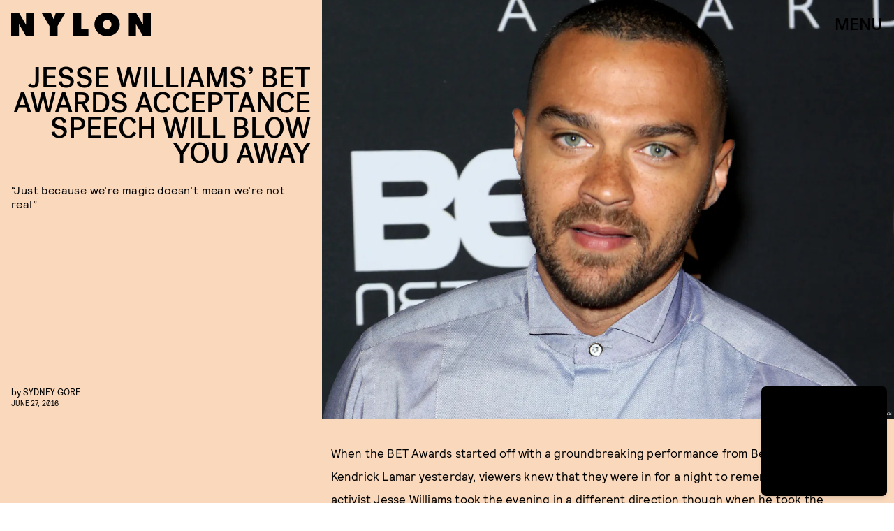

--- FILE ---
content_type: text/html; charset=utf-8
request_url: https://www.nylon.com/articles/jesse-williams-bet-awards-2016
body_size: 39011
content:
<!doctype html><html lang="en"><head><meta charset="utf-8"/><meta name="viewport" content="width=device-width,initial-scale=1"/><title>Jesse Williams’ BET Awards Acceptance Speech Will Blow You Away</title><link rel="preconnect" href="https://cdn2.bustle.com" crossorigin/><link rel="preconnect" href="https://cdn2c.bustle.com" crossorigin/><link rel="preconnect" href="https://imgix.bustle.com"/><link rel="preconnect" href="https://securepubads.g.doubleclick.net"/><style data-href="https://cdn2.bustle.com/2026/nylon/main-0b3f79653e.css">.V8B{position:relative}.CAk{width:100%;height:100%;border:none;background:none;position:absolute;top:0;right:0;pointer-events:none}.CAk:focus{outline:none}.zwx{position:fixed;inset:0 0 100%;opacity:0;transition:opacity .25s,bottom 0s ease .25s;pointer-events:none}.ecP:checked~.zwx{transition:opacity .25s,bottom 0s;opacity:.7;bottom:0;pointer-events:all}.n9b{grid-column:1/ -1;padding:2rem 0 2.5rem;position:relative;text-align:center;z-index:var(--zIndexNav)}body>.n9b{inset:0;margin:auto;position:fixed;height:1px}div.hVX{align-items:center;background-color:#000;display:inline-flex;height:70px;justify-content:center;position:relative;transform:rotate(-5deg);width:200px}.hVX .MNR{color:#fff;font-family:var(--fontFamilyStyled);font-size:1.9rem}.Ezr{animation:MP1 1s linear infinite;font-size:3rem;margin-left:.1rem}@keyframes MP1{0%{opacity:0}50%{opacity:1}to{opacity:0}}@media(min-width:768px){div.hVX{width:300px}}.Yte{background-color:#d1c2ad;background-image:url(https://imgix.bustle.com/uploads/image/2020/3/10/428e5a38-91a6-4f27-8187-e0c507694930-tape_poster.png);background-repeat:no-repeat;background-size:cover;background-blend-mode:difference;-webkit-mask-image:url(https://cdn2.bustle.com/2026/nylon/tape_a-4f3f325b20.svg);mask-image:url(https://cdn2.bustle.com/2026/nylon/tape_a-4f3f325b20.svg);-webkit-mask-position:center;mask-position:center;-webkit-mask-repeat:no-repeat;mask-repeat:no-repeat;-webkit-mask-size:100% 100%;mask-size:100% 100%}.pt7{-webkit-mask-image:url(https://cdn2.bustle.com/2026/nylon/tape_a-4f3f325b20.svg);mask-image:url(https://cdn2.bustle.com/2026/nylon/tape_a-4f3f325b20.svg)}.yjy{-webkit-mask-image:url(https://cdn2.bustle.com/2026/nylon/tape_b-80d71c228a.svg);mask-image:url(https://cdn2.bustle.com/2026/nylon/tape_b-80d71c228a.svg)}.kDr{-webkit-mask-image:url(https://cdn2.bustle.com/2026/nylon/tape_c-e086deb992.svg);mask-image:url(https://cdn2.bustle.com/2026/nylon/tape_c-e086deb992.svg)}.qUu{height:var(--headerHeight);left:0;pointer-events:none;position:absolute;right:0;top:0;z-index:var(--zIndexNav)}.qUu:after{background:var(--slot2);content:"";inset:0;position:absolute;z-index:-1}.pGs{position:fixed}.qUu:after,.m4L .O3D{opacity:0;transform:translateZ(0);transition:opacity .25s ease}.zUh{height:100%;position:relative;margin:0 auto;padding:0 1rem;width:100%}.Ryt{align-items:center;display:flex;justify-content:space-between;height:100%}.O3D{height:var(--headerHeight);pointer-events:auto;width:200px;z-index:var(--zIndexContent)}.Pok{height:100%;width:100%;fill:var(--metaColor);pointer-events:none}.xxh{transition:fill .1s ease}.gQC{align-items:center;color:var(--metaColor);cursor:pointer;display:flex;font-family:var(--fontFamilyHeading);font-size:1.5rem;height:var(--headerHeight);justify-content:flex-end;pointer-events:auto;transition:color .1s ease;width:var(--headerHeight)}.IgQ{pointer-events:auto}.IgQ:after{opacity:.95}.IgQ .O3D{opacity:1}.IgQ .Pok{fill:var(--slot1)}.IgQ .gQC{color:var(--slot1)}@media(min-width:1352px){.zUh{max-width:var(--maxContainerWidth);padding:0}}.cCV{padding:0}.vmZ{min-width:1px;min-height:1px}.EdX{display:block;width:100%;height:100%;transition:opacity .3s}.ap2{position:relative;width:100%}.ap2 .EdX{position:absolute;top:0;left:0;width:100%}.dSy{object-fit:cover;position:absolute;top:0;left:0}.vB9{background:#e1e1e140}.vB9 .EdX{opacity:0}.EdX video::-webkit-media-controls-enclosure{display:none}.zzk{min-width:1px;min-height:1px;overflow-x:hidden;position:relative;text-align:center;z-index:0}.APH{overflow-y:hidden}.pCo,.pCo>div,.pCo>div>div{width:100%;margin:auto;max-width:100vw;text-align:center;overflow:visible;z-index:300}.pCo{min-height:var(--minAdHeight)}.pCo>div{position:sticky;top:var(--headerHeightStickyScrollableAd)}@media screen and (max-width:1024px){.k_e{grid-row-end:auto!important}}.stickyScrollableRailAd>div{position:sticky;top:var(--headerHeightStickyScrollableAd);margin-top:0!important;padding-bottom:var(--minAdSpacing)}.Ldt{min-height:var(--minAdHeightStickyScrollable)}.Ldt>div{margin-top:0!important}.GQx [id^=google_ads_iframe]{height:0}.JUn,.LWq,.HuM{height:1px}.HuM>div{overflow:hidden}#oopAdWrapperParent:not(:empty){background-color:var(--adBackgroundColor);min-height:var(--minAdHeightVideo);margin-bottom:var(--minAdSpacing)!important;z-index:var(--zIndexOverlay)}#oopAdWrapper:not(:empty),#oopAdWrapper:empty+div{background-color:var(--adBackgroundColor);z-index:var(--zIndexOverlay)}#oopAdWrapper>div>div{margin:0 auto}.buT,.TX9{background:none;border:none;margin:0;width:32px;height:32px;position:absolute;bottom:3px;cursor:pointer;background-repeat:no-repeat;background-position:center}.buT{left:40px;background-image:url(https://cdn2.bustle.com/2026/nylon/pause-bd49d74afd.svg)}.Am5{background-image:url(https://cdn2.bustle.com/2026/nylon/play-3e2dff83eb.svg)}.TX9{left:6px;background-image:url(https://cdn2.bustle.com/2026/nylon/unmute-9a8cd4cbb8.svg)}.D5o{background-image:url(https://cdn2.bustle.com/2026/nylon/mute-ea100a50bf.svg)}.Ne1{width:100%;height:1px;position:absolute;top:50vh;left:0}.Atk{position:relative;overflow:hidden}.sWr{height:100%;width:100%;position:relative}.jWY{height:100vh;background-color:var(--cardBackgroundColor)}.asF{height:100%;background-color:var(--cardBackgroundColor)}.iGR{height:auto;min-height:0}.btA,.CJg{background-color:var(--slot2)}.KwQ{height:var(--featureCardHeight);overflow:hidden}.lMx.KwQ{height:auto}.bKx{overflow:initial}.L7S{opacity:0}.TGq{opacity:0;animation:aBP .2s var(--easeOutQuart) .1s forwards;transform:translateZ(0)}.btA._66{padding:1rem}@keyframes aBP{0%{opacity:0}to{opacity:1}}@media(min-width:768px){.iGR{min-height:0}.KwQ:after{bottom:-170px}.gjV{min-width:100%;margin-left:0;overflow:auto}}.JOT{min-height:2rem;overflow:hidden}.JOT,.JOT a{color:inherit}.KS5{display:flex;flex-direction:column;font-size:.625rem;margin:auto;text-align:left;text-transform:uppercase;letter-spacing:-.4px;line-height:1}.ewG .KS5{text-align:center}.c3b{font-family:var(--fontFamilyMainFaux)}.cWT{font-family:var(--fontFamilyHeading);font-size:1rem}.Izs,.c3b{margin-bottom:.25rem}.KS5 .PWd{width:80px}@media(min-width:768px){.JOT{min-height:2.25rem}}.vgf{font-family:var(--fontFamilyMainFaux);flex:0 1 120px;line-height:1.2}.t8s{font-size:.625rem;font-style:italic;margin-bottom:.375rem}.lAq{font-size:.75rem}.Rfb{min-width:1px;min-height:1px;position:relative}.kOK{display:block;width:100%;height:100%;transition:opacity .4s;object-fit:cover}.sMW{position:relative;width:100%}.U-k{position:absolute;top:0;left:0;width:100%}.NUO{background:var(--imageBackgroundColor, rgba(225, 225, 225, .25))}.M_P{cursor:pointer;width:48px;height:48px;pointer-events:all}.M_P:after{display:block;content:" ";margin:auto}.KAj{filter:brightness(.85)}.JHj{align-self:end;justify-self:end;z-index:var(--zIndexOverContent)}.LJm{display:flex;width:64px;height:64px}.LJm:after{background:var(--slot7);width:29px;height:26px;-webkit-mask-image:url(https://cdn2.bustle.com/2026/nylon/audio-d6eab3bfe4.svg);mask-image:url(https://cdn2.bustle.com/2026/nylon/audio-d6eab3bfe4.svg)}.nKF:after{-webkit-mask-image:url(https://cdn2.bustle.com/2026/nylon/muted-31f5f8a04e.svg);mask-image:url(https://cdn2.bustle.com/2026/nylon/muted-31f5f8a04e.svg)}.YOh:before{content:"";position:absolute;display:block;top:0;right:0;width:100%;height:100%;background:linear-gradient(0deg,#00000080,#0000 60%);z-index:1;pointer-events:none}.x2j:after{content:"";display:block;height:30px;width:54px;position:absolute;top:50%;left:50%;transform:translate(-50%,-50%);background:url(https://cdn2.bustle.com/2026/nylon/scribble-ani-676b009763.svg);background-size:100% 100%}.Hof{position:absolute;top:0;left:0;width:100%;height:100%;z-index:0}.rxQ{--logoHeight: 20px;--logoWidth: 74px;background:currentColor;height:var(--logoHeight);-webkit-mask-position:left center;mask-position:left center;-webkit-mask-repeat:no-repeat;mask-repeat:no-repeat;-webkit-mask-size:contain;mask-size:contain;max-height:100%;width:var(--logoWidth);color:#000}.DP_{color:inherit;height:calc(var(--logoHeight) * 1.3);width:calc(var(--logoWidth) * 1.3)}.kYO{-webkit-mask-image:url(https://cdn2.bustle.com/2026/nylon/bustle-a72d18d4e8.svg);mask-image:url(https://cdn2.bustle.com/2026/nylon/bustle-a72d18d4e8.svg)}.x5l{--logoHeight: 24px;--logoWidth: 75px;-webkit-mask-image:url(https://cdn2.bustle.com/2026/nylon/elitedaily-5b21ea03a5.svg);mask-image:url(https://cdn2.bustle.com/2026/nylon/elitedaily-5b21ea03a5.svg)}.ARi{--logoHeight: 24px;--logoWidth: 85px;-webkit-mask-image:url(https://cdn2.bustle.com/2026/nylon/fatherly-b421cc1960.svg);mask-image:url(https://cdn2.bustle.com/2026/nylon/fatherly-b421cc1960.svg)}.vvq{--logoHeight: 16px;--logoWidth: 108px;-webkit-mask-image:url(https://cdn2.bustle.com/2026/nylon/inverse-cb754238ef.svg);mask-image:url(https://cdn2.bustle.com/2026/nylon/inverse-cb754238ef.svg)}.CXF{--logoHeight: 32px;--logoWidth: 26px;-webkit-mask-image:url(https://cdn2.bustle.com/2026/nylon/mic-9f74b11905.svg);mask-image:url(https://cdn2.bustle.com/2026/nylon/mic-9f74b11905.svg)}.udq{--logoHeight: 18px;--logoWidth: 105px;-webkit-mask-image:url(https://cdn2.bustle.com/2026/nylon/nylon-98d2447386.svg);mask-image:url(https://cdn2.bustle.com/2026/nylon/nylon-98d2447386.svg)}.GE5{--logoHeight: 18px;--logoWidth: 95px;-webkit-mask-image:url(https://cdn2.bustle.com/2026/nylon/romper-3079c0c267.svg);mask-image:url(https://cdn2.bustle.com/2026/nylon/romper-3079c0c267.svg)}.JwB{--logoHeight: 40px;--logoWidth: 71px;-webkit-mask-image:url(https://cdn2.bustle.com/2026/nylon/scarymommy-a6082297c5.svg);mask-image:url(https://cdn2.bustle.com/2026/nylon/scarymommy-a6082297c5.svg)}.kgt{--logoWidth: 45px;-webkit-mask-image:url(https://cdn2.bustle.com/2026/nylon/thezoereport-98080d9bbb.svg);mask-image:url(https://cdn2.bustle.com/2026/nylon/thezoereport-98080d9bbb.svg)}.jru{--logoHeight: 36px;--logoWidth: 23px;-webkit-mask-image:url(https://cdn2.bustle.com/2026/nylon/wmagazine-cc9f13fe6d.svg);mask-image:url(https://cdn2.bustle.com/2026/nylon/wmagazine-cc9f13fe6d.svg)}.fGe{align-items:flex-end;display:flex;flex-direction:row-reverse;margin:0 auto 1rem}.alM{width:100%;max-width:calc(var(--maxContainerWidth) + var(--pageGutter) + var(--pageGutter));padding:0 var(--pageGutter);margin:0 auto 1rem;position:relative;z-index:var(--zIndexContent)}.Oz6{flex:1 1 100%;font-family:var(--fontFamilyHeading);font-size:12vw;letter-spacing:-.05em;line-height:.8;max-width:var(--maxContainerWidth);position:relative;text-transform:uppercase;text-align:right;z-index:var(--zIndexContent)}.Oz6 h2,.Oz6 p{font-family:inherit;font-size:inherit;font-weight:inherit;margin:0}.Oz6 em{font-family:var(--fontFamilyStyled);font-style:normal;text-transform:initial}.AYM{position:relative;pointer-events:none}.AYM a{pointer-events:all}.XWf{margin:1rem 0 0}.VK0{font-size:.7rem;margin:1rem 0;text-transform:uppercase}div.AWO{padding-top:var(--headerHeight)}.STw{font-size:.7rem;text-transform:uppercase}.ktR:after{background:url(https://cdn2.bustle.com/2026/nylon/cardstory-5f487960f2.svg) no-repeat center center var(--slot1);background-size:1rem 1rem;content:"";height:2.5rem;position:absolute;right:0;top:0;width:2.5rem;z-index:var(--zIndexContent)}@media(min-width:768px){.Oz6{font-size:5.5rem;margin-top:2rem}}@media(min-width:1025px){.Oz6{font-size:7rem}}.a7e{background-color:var(--slot3);color:var(--slot1);padding:2rem var(--pageGutter);position:relative;width:100%}.a7e a{color:inherit}.fUS{align-items:center;flex-direction:column;margin:0 auto 1.5rem;max-width:var(--maxContainerWidth)}.Vr7{text-align:center}.CJT{flex:0;text-align:center;margin-top:.5rem;z-index:var(--zIndexContent)}.Z8E{margin:1rem auto 0;max-width:var(--maxContainerWidth);position:relative;z-index:var(--zIndexContent)}.OXe{padding-bottom:3rem}.OXe .LOp{font-size:2rem;margin:1rem 0 1.5rem;text-align:left}.OXe .uTN{padding-top:70%}.OXe,.qXY{border-top:1px solid;display:block}.LOp{display:block;font-family:var(--fontFamilyHeading);font-size:1.5rem;letter-spacing:-.04em;line-height:1;margin:1.5rem 0;text-transform:uppercase;text-align:right}.uTN{height:0;padding-top:80%;position:relative}.uTN video,.uTN img{left:0;object-fit:cover;position:absolute;top:0}.iN_{margin:-1rem 0 1.5rem;text-align:right}.OXe .iN_{text-align:left}div.jwK{padding-top:9.5rem}@media(min-width:768px){.fUS{margin-bottom:3rem}.Vr7{font-size:4rem}.Z8E{display:flex;flex-direction:row-reverse;margin-top:1.5rem}.OXe,.qXY{padding-bottom:0}.OXe{flex:1 0 58%;margin-left:2rem}.OXe .LOp{margin-left:10%;text-align:right}.LOp{margin-left:10%}.OXe .iN_{text-align:right}div.jwK{padding-top:11.5rem}}@media(min-width:1025px){.OXe{margin-left:3rem}.OXe .LOp{flex:1;font-size:2.5rem;margin:-2.2rem 0 1.5rem 5rem;padding-left:2rem}.LOp{font-size:1.75rem}div.jwK{padding-top:15.5rem}}@media(min-width:1352px){.a7e{padding-left:0;padding-right:0}}.pxF{position:relative;min-width:1px;min-height:1px}.N4z{display:block;transition:opacity .2s linear;width:100%;height:100%}.j-j{background:var(--imageBackgroundColor, rgba(225, 225, 225, .25))}.j-j .N4z{opacity:0}.N4z::-webkit-media-controls-enclosure{display:none}.mvL .N4z{position:absolute;top:0;left:0}.Lvr{width:100%;height:1px;min-height:1px;min-width:1px;position:relative}.Lvr.t5_{width:1px;height:100%;flex:0 0 1px;margin-left:-1px}.hkF{background:#fff;color:#000;padding:var(--verticalCardSpacing) 0;width:100%}.hfZ{margin:0 auto;max-width:calc(var(--maxContainerWidth) - 2 * var(--pageGutter));width:calc(100% - 2 * var(--pageGutter))}.YVU{display:flex;overflow-x:scroll;padding:0 var(--pageGutter) 1.5rem;scroll-behavior:smooth}.YVU::-webkit-scrollbar{display:none}.lmM{background:#fff;border-radius:.5rem;color:#000;display:flex;flex:0 0 330px;flex-direction:column;margin-right:1.25rem;padding:1rem;pointer-events:none;position:relative;row-gap:.75rem}.lmM a{pointer-events:all}.S0o{margin:-1rem -1rem 0}.oOT{padding-top:75%}.CNA{border-radius:.5rem .5rem 0 0;object-fit:cover;position:absolute;top:0}.sYB .oOT:before{content:"";position:absolute;display:block;top:0;right:0;width:100%;height:100%;background:linear-gradient(0deg,#0000 60%,#0006);border-radius:.5rem .5rem 0 0;z-index:1;pointer-events:none}.XTx{color:#fff;position:absolute;top:.75rem;right:.875rem;z-index:var(--zIndexContent)}.QDX,.DaP{margin:0;overflow:hidden;-webkit-line-clamp:4;display:-webkit-box;-webkit-box-orient:vertical}.DaP{margin-top:auto}.gj5{display:flex;justify-content:space-between;margin:0 auto;max-width:var(--maxContainerWidth);padding:0 var(--pageGutter);position:relative;width:100%}.vhG{border:none;color:inherit;cursor:pointer}.vhG:disabled{pointer-events:none;opacity:0}.vhG:focus{outline:none}.Ppm{display:block;height:100px;flex:0 0 1px;margin-right:-1px}.dOD.hkF,.dOD.lmM{background:#db3336;color:#fff}.TUG.hkF,.TUG.lmM{background:#f1dcff;color:#000}.V2T.hkF,.V2T.lmM{background:#f5f5f5;color:#262d38}.Rnh.hkF,.Rnh.lmM{background:#ff5c5c;color:#000}.Foc.hkF,.Foc.lmM{background:#e6ffb9;color:#151515}.QFD.hkF,.QFD.lmM{background:#f4f2ed;color:#3d312e}.yyp.hkF,.yyp.lmM{background:#ff9f2e;color:#000}.t40.hkF,.t40.lmM{background:#676d31;color:#e9e7f4}.WZI.hkF,.WZI.lmM{background:#dfe3f1;color:#17256b}.Scc.hkF,.Scc.lmM{background:#000;color:#fff}.YrR.hkF,.YrR.lmM{background:#eff0ed;color:#876821}.rNJ{padding:var(--verticalCardSpacing) 0}.h1d{padding-top:calc(var(--headerHeight) + 1rem)}.S2B{align-items:flex-end;display:flex;justify-content:space-between;margin-bottom:1.5rem}.N5Z{font-family:var(--fontFamilyHeading);font-size:2.5rem;letter-spacing:-.03rem;line-height:1;text-transform:uppercase;order:-1}.N5Z h2,.N5Z p{font-family:inherit;font-size:inherit;font-weight:inherit;margin:0}.IKg{font-family:var(--fontFamilyHeading);font-size:1.25rem;text-transform:uppercase;letter-spacing:-.025em;line-height:.99;text-align:right}.vGT{font-family:var(--fontFamilyMain);font-size:.875rem;line-height:1.3}.hxy{background:none;color:inherit;font-family:var(--fontFamilyStyled);font-size:2rem;margin-top:.5rem}.hxy:after{content:">";padding-left:1rem}.hxy:before{content:"Next"}.u0B:after{content:"Prev"}.u0B:before{content:"<"}@media(min-width:768px){.N5Z{font-size:4rem}}.yr4{color:var(--slot1);margin:0 auto;max-width:var(--maxContainerWidth);padding:2rem var(--pageGutter);position:relative;width:100%}.yr4 a{color:inherit}.cY6{margin:1rem auto 2rem}.Yz4{position:relative}.xWw{border-top:1px solid;display:block;padding-bottom:2rem}.xWw .IF4{display:block;font-size:2.5rem;margin:0 auto 1.5rem 20%;text-align:right}.xWw .NlJ{height:0;padding-top:65%;position:relative}.xWw .NlJ video,.xWw .NlJ img{left:0;object-fit:cover;position:absolute;top:0}.nPa{align-items:baseline;display:flex;flex:1 0 40%;flex-wrap:wrap}.Vpy{border-top:0;display:flex;flex:1 0 calc(50% - .5rem);flex-direction:column-reverse;justify-content:center;padding:0 0 1rem}.Vpy:nth-child(odd){margin-right:.5rem}.Vpy:nth-child(2n){margin-left:.5rem}.IF4{font-family:var(--fontFamilyHeading);font-size:1rem;letter-spacing:-.04em;line-height:1;text-align:right;text-transform:uppercase;overflow:hidden;-webkit-line-clamp:7;display:-webkit-box;-webkit-box-orient:vertical}.Vpy .iSv{flex:1 0 50%}.pgK{margin:-.5rem 0 1rem;text-align:right}.xWw .pgK{margin:-1rem 0 1.5rem}div.MOL{padding-top:10.5rem}@media(min-width:768px){.yr4{align-items:flex-start;display:flex;flex-wrap:wrap;padding-bottom:4rem;padding-top:4rem}.cY6{margin:0 auto 3rem 0;width:100%}.zF5:before{height:40rem;right:10%}.Yz4,.kxh{align-items:flex-start;display:flex;flex-direction:row-reverse}.Yz4{flex:1 0 calc(100% - 150px)}.xWw{flex:1;margin:0 1.5rem;padding-bottom:0}.nPa{flex:0 0 150px;flex-direction:column}.Vpy{flex:0;padding-bottom:3rem}.Vpy:nth-child(odd),.Vpy:nth-child(2n){margin:0}div.MOL{padding-top:11.5rem}}@media(min-width:1025px){.Yz4{flex:1 0 calc(100% - 200px)}.xWw{margin:0 3rem}.xWw .IF4{flex:1;font-size:3rem;margin:1rem 0 1.5rem 10%}.nPa{flex:0 0 200px}div.MOL{padding-top:16rem}}@media(min-width:1352px){.yr4{padding-left:0;padding-right:0}}.eMI{color:var(--slot1);margin:0 auto;max-width:var(--maxContainerWidth);position:relative;width:100%}.EyZ{margin:0 var(--pageGutter) 1rem;padding:2rem 0 0}.bZM{background-size:100% 100%;color:var(--slot1);display:flex;flex-direction:column;justify-content:space-between;min-height:420px;padding:2rem 0 1.5rem 1.5rem;position:relative}.bZM:nth-child(1){background-color:var(--slot1);color:var(--slot2)}.bZM:nth-child(2){background-color:var(--slot2)}.bZM:nth-child(3){background-color:var(--slot3)}.VE3{font-family:var(--fontFamilyStyled);font-size:1.6rem;line-height:1;margin:0;text-transform:initial}.JVg+.VE3{margin-top:1rem}.yDz{font-family:var(--fontFamilyHeading);font-size:2rem;letter-spacing:-.04em;line-height:1;margin:1.5rem 10% 2rem 0;text-transform:uppercase}.vXE{margin:-1.5rem 0 2rem}@media(min-width:768px){.EyZ{margin:0 var(--pageGutter) 2rem 4rem;padding-top:4rem}.bZM{display:grid;grid-template-columns:60% 40%;min-height:380px}.yDz{font-size:2.3rem;margin-right:25%}.Zff{grid-column:2;align-self:flex-end}}@media(min-width:1025px){.clg,.Bzf{display:flex;flex-direction:row;margin:auto;width:100%}.bZM{flex:1 0 calc(100% / 3);flex-direction:column;min-height:420px;padding:3rem 0 0 2rem}.yDz{font-size:2.1rem}.kvI{grid-column:1 / -1}}@media(min-width:1352px){.EyZ{margin-right:0;margin-left:3rem}.bZM{min-height:500px}}.kC3{background-color:var(--slot3);color:var(--slot1);padding:1rem var(--pageGutter) 2rem;position:relative;width:100%}.kC3 a{color:inherit}.yn_,.j5G{max-width:var(--maxContainerWidth);margin:0 auto;position:relative;z-index:var(--zIndexContent)}.yn_{margin-top:1rem;margin-bottom:2rem}.uUz{display:flex;flex-direction:column-reverse;padding-bottom:2rem}.uUz .PVc{font-size:2.2rem;margin:0 0 1rem;text-align:right}.uUz .xzE{height:0;padding-top:100%;position:relative}.uUz .xzE video,.uUz .xzE img{left:0;object-fit:cover;position:absolute;top:0}.TqF{align-items:baseline;display:flex;flex:1 0 40%;flex-wrap:wrap}.mzV{border-top:0;display:flex;flex:1 0 calc(50% - .5rem);flex-direction:column-reverse;justify-content:center;padding:0 0 1rem}.mzV:nth-child(1){border-bottom:1px solid;flex:1 0 100%;margin-bottom:2rem}.mzV:nth-child(2){margin-right:1rem}.fnC{font-size:.75rem;margin:1rem 0;text-transform:uppercase}.PVc{font-family:var(--fontFamilyHeading);font-size:1rem;letter-spacing:-.04em;line-height:1;margin:1rem 0;text-align:right;text-transform:uppercase;overflow:hidden;-webkit-line-clamp:7;display:-webkit-box;-webkit-box-orient:vertical}.mzV:nth-child(1) .PVc{font-size:1.5rem;text-align:left}.mzV .c6P{flex:1 0 50%}.xzE{width:100%}.dpD{margin:-.5rem 0 1rem;text-align:right}.uUz .dpD{margin:-.5rem 0 1rem}div.q9w{padding-top:10.5rem}@media(min-width:768px){.j5G{align-items:flex-start;display:flex;flex-direction:row}.uUz{flex:1 0 53%;padding-bottom:0}.TqF{align-items:flex-start;display:flex;flex:1 0 40%;flex-wrap:wrap}.mzV{display:flex;flex:1 0 calc(50% - 1.5rem);flex-direction:column-reverse;justify-content:center;margin-left:1.5rem;padding:0}.mzV:nth-child(1){display:grid;grid-template-columns:20% 1fr;flex:1 0 calc(100% - 1.5rem);padding-bottom:1rem}.mzV:nth-child(1) .c6P{grid-column:1 / -1;order:1}.mzV:nth-child(1) .xzE{grid-column:2}.mzV:nth-child(2){margin-right:unset}div.q9w{padding-top:12.5rem}}@media(min-width:1025px){.mzV{flex:1 0 calc(50% - 2.5rem)}.mzV:nth-child(1){flex:1 0 calc(100% - 2.5rem)}.mzV{margin-left:2.5rem}.mzV:nth-child(1){margin-bottom:3rem;padding-bottom:2rem}.uUz{flex:1 0 58%}.PVc{font-size:1.125rem}.mzV:nth-child(1) .PVc{font-size:2.25rem}.uUz .PVc{font-size:2.5rem}div.q9w{padding-top:17rem}}@media(min-width:1352px){.kC3{padding-left:0;padding-right:0}}.nDy{flex-direction:row;margin-bottom:2rem}.tTD{padding:var(--verticalCardSpacing) var(--pageGutter);max-width:var(--maxContainerWidth);margin:0 auto}.xg7{text-align:left}.W-m{text-align:right}.Ouv{display:flex;flex-direction:column}.iH0{display:grid;grid-template-columns:2fr 1.5rem 1fr;padding:0 0 1.75rem}.iH0:last-child{padding-bottom:0}.hiy{border-top:1px solid var(--slot1);padding:1.25rem 0 0}.wPh,.dj5,.HAb{font-family:var(--fontFamilyMainFaux);font-weight:var(--fontWeightRegular);font-size:.75rem;line-height:1.2}.gH3,.wPh{margin:0 0 1rem}.XOF{font-family:var(--fontFamilyHeading);font-weight:var(--fontWeightRegular);line-height:1.3;text-transform:uppercase;letter-spacing:-.04em;margin:0}.RLK{display:none}.dj5{margin:.75rem 0 .35rem}.HAb{display:block;text-transform:uppercase}.oIZ{grid-column:3;align-self:start}@media(min-width:768px){.iH0{grid-template-columns:6fr 1fr 3fr;padding-bottom:2.5rem}.XOF{font-size:1.625rem}.HAb{margin-top:.625rem}.RLK{display:block;font-family:var(--fontFamilyMain);font-weight:var(--fontWeightRegular);font-size:1rem;line-height:1.2;letter-spacing:.4px;margin:.625rem 0 1.875rem}.dj5{margin-top:0}}@media(min-width:1025px){.nDy{margin-bottom:3rem}.iH0{grid-template-columns:1fr minmax(auto,110px) minmax(auto,330px);padding-bottom:3.75rem}.wPh,.dj5,.HAb{font-size:.875rem}.RLK{font-size:1.125rem}}@media(min-width:1352px){.tTD{padding-left:0;padding-right:0}}.ymy{color:var(--slot1);margin:0 auto;max-width:var(--maxContainerWidth);padding:2rem var(--pageGutter);position:relative;width:100%}.ymy a{color:inherit}.aQx{margin:1rem auto 2rem;z-index:var(--zIndexBackground)}.ofx{display:flex;flex-direction:column-reverse;padding-bottom:2rem}.ofx .g_M{font-size:2.2rem;margin:0 0 1rem;text-align:right}.ofx .cK2{height:0;padding-top:100%;position:relative}.ofx .cK2 video,.ofx .cK2 img{left:0;object-fit:cover;position:absolute;top:0}.jov{align-items:baseline;display:flex;flex:1 0 40%;flex-wrap:wrap}.G9r{border-top:0;display:flex;flex:1 0 calc(50% - .5rem);flex-direction:column-reverse;justify-content:center;padding:0 0 1rem}.G9r:nth-child(odd){margin-right:1rem}.aYM{font-size:.75rem;margin:1rem 0;text-transform:uppercase}.g_M{font-family:var(--fontFamilyHeading);font-size:1rem;letter-spacing:-.04em;line-height:1;text-align:right;text-transform:uppercase;overflow:hidden;-webkit-line-clamp:7;display:-webkit-box;-webkit-box-orient:vertical}.G9r .Ksv{flex:1 0 50%}.cK2{width:100%}.uPx{margin:-.5rem 0 1rem;text-align:right}.ofx .uPx{margin:-.5rem 0 1rem}div.XeG{padding-top:10rem}@media(min-width:768px){.ymy{padding:4rem var(--pageGutter)}.F6-{align-items:flex-start;display:flex;flex-direction:row-reverse}.aQx{margin:0 auto 3rem 4rem}._6T:before{height:40rem;right:20%}.ofx{flex:1 0 53%;padding-bottom:0}.jov{align-items:baseline;display:flex;flex:1 0 40%;flex-wrap:wrap}.G9r{display:flex;flex:1 0 calc(50% - 1.5rem);flex-direction:column-reverse;justify-content:center;margin-bottom:1rem;padding:0}.G9r:nth-child(odd),.G9r{margin-right:1.5rem}div.XeG{padding-top:11.5rem}}@media(min-width:1025px){.F6-{align-items:flex-end}.ofx{flex:1 0 33%}.G9r{display:flex;flex:1 0 calc(33% - 1.5rem);flex-direction:column-reverse;justify-content:center;margin-right:1.5rem;padding:0}div.XeG{padding-top:16rem}}@media(min-width:1352px){.ymy{padding-left:0;padding-right:0}}.AQJ{color:var(--slot1);margin:0 auto;padding:3rem var(--pageGutter);position:relative;width:100%}.AQJ a{color:inherit}.akn{flex-direction:inherit;margin:0 auto 1.5rem}.L4J{text-align:center}.P6k{margin:0 0 .5rem 2rem}.maG{border-top:1px solid;display:block;padding:0;margin:0 0 1.5rem}._CD{font-family:var(--fontFamilyHeading);font-size:1.25rem;letter-spacing:-.04em;line-height:1;margin-left:20%;text-align:right;text-transform:uppercase}.RCo{margin:-.5rem 0 1rem;text-align:right}.zq4{margin:0 -1rem 1.5rem;width:100vw}@media(min-width:768px){.AQJ{--itemMargin: .5rem;align-items:flex-start;display:flex;padding:4rem calc(var(--pageGutter) - var(--itemMargin));flex-wrap:wrap}.akn{margin-bottom:3rem}.L4J{font-size:6rem}.YS_{align-items:flex-start;display:flex;flex-wrap:wrap}.maG{display:flex;flex:0 0 calc((100% / 3) - 1rem);flex-direction:column;justify-content:center;margin:0 var(--itemMargin) 2rem}.maG .Jhp{flex:1 0 11rem}._CD{margin-left:var(--itemMargin)}.zq4{margin-left:calc(var(--itemMargin) * -1);margin-right:calc(var(--itemMargin) * -1)}}@media(min-width:1025px){.AQJ{--itemMargin: 1rem;max-width:calc(var(--maxContainerWidth) + calc(var(--itemMargin) * 2))}.maG{flex:0 0 calc((100% / 3) - 2rem);margin-bottom:3rem}.maG .Jhp{flex:1 0 9rem}}@media(min-width:1320px){.zq4{margin:0 calc(((50vw - (var(--maxContainerWidth) / 2)) + .5rem) * -1) 3rem}}.TPM{background:var(--slot2);margin:0 auto;max-width:var(--maxContainerWidth);padding:var(--verticalCardSpacing) var(--pageGutter)}.b3H{display:grid;z-index:var(--zIndexContent);width:100%;height:100%}.koa{grid-row:2;font-family:var(--fontFamilyHeading);font-size:2.5rem;letter-spacing:-.03rem;line-height:1;text-align:start;z-index:inherit;margin:0 0 1rem}.pyb .koa{text-align:right}.bKO{grid-row:1;display:flex;flex:0;column-gap:.5rem;text-transform:uppercase;z-index:inherit;align-items:center;margin-bottom:1rem}.bKO>div:first-of-type{font-style:initial;font-size:.75rem}.pyb .bKO{justify-content:flex-end}.NHs{grid-row:3;margin-bottom:-2.25rem;width:75%}.NLA{padding-top:50%;position:relative;z-index:var(--zIndexOverContent)}.NLA img,.NLA video{height:100%;object-fit:contain;object-position:left bottom;position:absolute;top:0}.yTZ{display:flex;overflow-x:scroll;overflow-y:hidden;height:100%;scroll-behavior:smooth;scrollbar-width:none;-ms-overflow-style:none;z-index:var(--zIndexContent);margin-left:calc((var(--pageGutter) * -1));margin-right:calc((var(--pageGutter) * -1))}.yTZ::-webkit-scrollbar{display:none}.L_P{position:relative;display:flex;flex-direction:column;justify-content:flex-start;padding:0 .63rem;flex:none;z-index:inherit;width:min-content;height:100%}.yTZ>.L_P:first-of-type{padding-left:var(--pageGutter)}.yTZ>.L_P:last-of-type{padding-right:var(--pageGutter)}.ctC{order:2;margin-top:1.25rem;z-index:inherit;width:calc(100% - 1rem);align-self:flex-end}.b8r{display:none}.OTN{display:block;margin:0}.OTN>div{margin:0 0 1rem auto}.L_P .G97{margin:0;text-align:end;font-family:var(--fontFamilyHeading);font-size:1.13rem;text-transform:uppercase;letter-spacing:-.025em;line-height:.99;-webkit-line-clamp:5;display:-webkit-box;-webkit-box-orient:vertical}.L_P .YQw{width:216px;height:273px;order:1}.YQw img{object-fit:cover}.odm,.bVG{display:none}@media(min-width:768px){.TPM{padding-right:1rem}.koa{font-size:4rem}.koa p{width:80%}.pyb .koa p{margin-left:auto}.bKO{flex-wrap:nowrap;white-space:nowrap}.NHs{margin-bottom:-2.75rem;width:60%}.L_P{padding:0 .94rem}.ctC{margin-top:1.5rem}}@media(min-width:1024px){.b3H{grid-template-columns:auto 1fr}.koa{grid-column:2}.NHs{align-self:end;grid-column:1;grid-row:1 / 3;margin-bottom:-3.75rem;width:492px}.bKO{align-self:end;grid-column:2;grid-row:2;justify-content:flex-end}.pyb .bKO{grid-row:1}.L_P{padding:0 1.25rem}.WWP{display:flex;justify-content:space-between;margin-top:2rem}.bVG{display:initial;height:auto;width:auto;flex:0 0 1px}.odm{display:initial;font-family:var(--fontFamilyStyled);font-size:2rem;border:none;background:none;cursor:pointer}.m8M:before{content:"<";padding-right:1rem}.xR8:after{content:">";padding-left:1rem}.odm:disabled{visibility:hidden}}@media(min-width:1025px){.L_P{padding:0 1.88rem}}@media(min-width:1352px){.TPM{padding-left:0;padding-right:0}}.SiW{height:100%;background-color:var(--cardBackgroundColor);pointer-events:none;display:flex;flex-direction:column;justify-content:center;align-items:center}.jno{display:flex;width:100%;flex-direction:column;gap:30px}.qoa{margin-top:0;text-align:center}.qoa a{color:inherit}.TbO{padding:0 20px;flex-direction:row;display:flex}.hCM{font-size:.9rem;-webkit-line-clamp:4;display:-webkit-box;overflow:hidden;-webkit-box-orient:vertical}.Q_L{max-height:120px}.rPX{margin-top:.2rem}.kv6{flex:2;max-width:60vw;padding-left:1rem}.tYa{flex:1;position:relative;max-width:200px;overflow:hidden}.MfD:before{content:"";display:block;position:absolute;top:0;left:0;width:100%;height:100%;transform:translate(0);background:#00000080;animation:FKF 12s linear;z-index:1}.HCp:before{animation-play-state:paused}.Xwr{position:absolute;display:flex;width:75px;height:25px;top:50%;left:50%;transform:translate3d(-50%,-50%,0);align-items:center;justify-content:center;font-size:.75rem;border-radius:12px;color:#fff;background:#0009;z-index:2}@media(min-width:768px){.jno{flex-direction:row;width:auto;max-width:100%}.TbO{display:block;width:280px;height:auto;gap:40px}.kv6{padding-left:0}.Q_L{max-height:unset}.hCM{font-size:1.2rem;margin-top:1.1rem}.tYa{max-width:none}.Xwr{width:130px;height:40px;font-size:.875rem;border-radius:20px}}@keyframes FKF{0%{transform:translate(-100%)}to{transform:translate(0)}}.a3Q{overflow-x:hidden;height:var(--viewportHeight, 100vh);position:relative;width:100%;overflow:hidden;touch-action:manipulation}.HRT{position:absolute;height:2px;width:100%;top:50%;left:0;transform:translateY(-50%);pointer-events:none}.k0L{position:absolute;height:var(--viewportHeight, 100%);width:100%;top:0;left:200%;will-change:opacity;transform:translateZ(0)}.k0L a,.k0L button,.k0L iframe,.k0L video[controls],.k0L form,.Q56 a{pointer-events:all}.k0L:first-child .L17{top:60px}.Ni9{height:100%;position:absolute;top:0;left:0;width:100%}.k0L,.Ltp,.mYV{pointer-events:none}.mYV{position:absolute;bottom:0;left:0;right:0;width:100%;margin:0 auto;padding:0 var(--pageGutter)}.PG2,.c7_{left:0}.c7_{opacity:0;pointer-events:none}.q9j{display:flex;justify-content:space-between;align-items:center;column-gap:.3125rem}.v8e{color:var(--navColor);margin-right:.5rem}.ESL{position:absolute;display:flex;left:0;top:0;height:100%;width:100%;justify-content:flex-end;align-items:center;pointer-events:none;z-index:10;overflow:hidden}.yJR{position:absolute;height:100%;width:100%;right:0;top:0;background-image:radial-gradient(circle farthest-side at right center,#fff,#fff0 50%);will-change:width;animation:tjQ 2s ease-in-out infinite alternate}.GkS{display:flex;position:relative;width:146px;height:58px;align-items:center;justify-content:center;color:#fff;text-transform:uppercase;z-index:1}.GkS:after{content:"";display:block;position:absolute;width:100%;height:100%;top:0;left:0;transform:translate(135px);background:#000c;border-radius:15px 0 0 15px;will-change:border-radius,transform;animation:nx4 2s infinite}.El6{display:flex;position:relative;align-items:center;opacity:0;z-index:1;will-change:opacity;animation:ms5 2s ease-in-out infinite}.dUl{width:6px;height:11px;margin-left:.5rem;background-image:url(https://cdn2.bustle.com/2026/nylon/arrow-fc6e38adab.svg)}.dZ0{position:absolute;top:0;height:100%;border:none;-webkit-user-select:none;user-select:none}.roE{cursor:w-resize;width:33%}.w-X{cursor:e-resize;width:67%;left:33%}.BsH{cursor:default}.p04{display:grid;grid-template-columns:auto 1fr}.Q56{display:grid;grid-auto-flow:column;justify-items:center;align-items:flex-end}.Q56 i{background:var(--navColor)}.Q56 a{color:var(--navColor)}.Qrb{flex:1;position:relative;height:7px;width:100%;border:1px solid var(--navColor);border-radius:10px;background:#0003;overflow:hidden;isolation:isolate}.Qrb:after{content:"";position:absolute;width:100%;height:100%;top:0;left:0;transform:translate(0);background-color:transparent}.ieS,.puf:after{background-color:var(--navColor)}.puf:after{animation:egW 12s linear}.qlw:after{animation-play-state:paused}@media(min-width:768px){.Qrb{height:10px}.q9j{column-gap:.625rem}}@media(min-width:1025px){.yJR{background-image:radial-gradient(circle farthest-side at right center,#fff,#fff0 25%)}.q9j{column-gap:1rem}}@keyframes tjQ{0%{width:100%}to{width:125%}}@keyframes nx4{0%,25%{transform:translate(135px);border-radius:15px 0 0 15px}35%{transform:translate(10px);transition-timing-function:cubic-bezier(.215,.61,.355,1);border-radius:30px 0 0 30px}42%,44%{transform:translate(20px);transition-timing-function:cubic-bezier(.755,.05,.855,.06)}38%,50%{transform:translate(30px);transition-timing-function:cubic-bezier(.215,.61,.355,1);border-radius:30px 0 0 30px}70%{transform:translate(30px);border-radius:30px 0 0 30px}80%,to{transform:translate(135px);border-radius:15px 0 0 15px}}@keyframes ms5{0%,35%{opacity:0}50%,70%{opacity:1}80%,to{opacity:0}}@keyframes egW{0%{transform:translate(-100%)}to{transform:translate(0)}}.cjx{--cardMinHeight: 100%}.s6r{color:var(--navColor)}.s6r a{color:currentColor;margin-bottom:1rem}.s6r a svg{fill:currentColor}.QOI{padding:0 1rem 1rem}@media(min-width:1352px){.QOI{width:var(--maxContainerWidth);padding:0 0 1rem;margin:0 auto}}.w9K{position:relative;width:100%;color:var(--slot1);background:var(--slot2)}.Mnx{pointer-events:none}.Mnx a{pointer-events:all}.y-m{height:var(--viewportHeight)}.y-m.gC_{height:auto}.mRp{position:relative}.Ix0{background:inherit;color:var(--slot1);display:block;font-family:var(--fontFamilyHeading);font-size:4rem;letter-spacing:-.05em;line-height:.8;margin-top:var(--headerHeight);position:relative;text-transform:uppercase;text-align:center;z-index:var(--zIndexOverContent);padding:0 0 1rem}.Ix0 h2,.Ix0 p{font-family:inherit;font-size:inherit;font-weight:inherit;margin:0}.Ix0 em{font-family:var(--fontFamilyStyled);font-style:normal;text-transform:initial}.BmF{margin-top:-3.5rem}@media(min-width:768px){.Ix0{font-size:6rem;padding:1rem 0 2rem}}.ZXi,.jDX,.WZy{position:absolute;top:0;height:100%;width:100%}.ZXi{overflow:hidden}.qXb{display:none}.NgO{height:100%}.WZy{cursor:pointer;z-index:3}.qXb:checked~.DN1 .WZy{z-index:1}.jDX,.wiZ a{pointer-events:none}.C2a a,.qXb:checked~.DN1 .wiZ a{pointer-events:all}.MIJ .jDX{backface-visibility:hidden;-webkit-backface-visibility:hidden;transform-style:preserve-3d;transition:transform .4s}.MIJ .C2a,.MIJ .qXb:checked~.DN1 .wiZ{transform:none;z-index:2}.MIJ .wiZ,.MIJ .qXb:checked~.DN1 .C2a{transform:rotateY(180deg);z-index:1}.tc5 .C2a,.krP .C2a{transform:none;transition:transform .3s ease-in-out;z-index:2}.tc5 .wiZ,.krP .wiZ{z-index:1}.tc5 .qXb:checked~.DN1 .C2a{transform:translate(-100%)}.krP .qXb:checked~.DN1 .C2a{transform:translateY(-100%)}.zoJ .jDX{transition:opacity .4s ease-in-out}.zoJ .C2a,.zoJ .qXb:checked~.DN1 .wiZ{opacity:1;z-index:2}.zoJ .wiZ,.zoJ .qXb:checked~.DN1 .C2a{opacity:0;z-index:1}.N2P{display:flex;align-items:center;justify-content:center;position:absolute;right:10px;top:10px;height:36px;width:36px;background:#0003;border-radius:50%;z-index:4}.N2P:after{content:"";width:17px;height:17px;background-image:url(https://cdn2.bustle.com/2026/nylon/tap-mobile-3d3e354aba.svg);background-size:100% 100%;pointer-events:none;animation:jA1 1s infinite alternate}.tc5 .N2P:after,.krP .N2P:after{animation-duration:.7s;animation-timing-function:ease-out}.tc5 .N2P:after{transform-origin:5% 50%}.krP .N2P:after{animation-name:R7g;transform-origin:50% 5%}.zoJ .N2P:after{animation-name:zoJ;animation-timing-function:ease-in-out;opacity:1}.e71{position:absolute;top:50%;left:50%;transform:translate(-50%,-50%);cursor:pointer;height:100px;width:100px}@media(min-width:1024px){.DN1{display:block;height:100%;cursor:pointer;z-index:4}.WZy{display:none}.N2P{pointer-events:none}.N2P:after{background-image:url(https://cdn2.bustle.com/2026/nylon/tap-desktop-8ff37712c7.svg)}.jDX,.DN1:hover .wiZ a{pointer-events:all}.MIJ:hover .DN1 .C2a,.MIJ .qXb:checked~.DN1 .wiZ,.MIJ .qXb:checked~.DN1:hover .C2a{transform:rotateY(180deg);z-index:1}.MIJ:hover .DN1 .wiZ,.MIJ .qXb:checked~.DN1 .C2a,.MIJ .qXb:checked~.DN1:hover .wiZ{transform:none;z-index:2}.tc5 .DN1:hover .C2a,.tc5 .qXb:checked~.DN1:hover .C2a{transform:translate(-100%)}.krP .DN1:hover .C2a,.krP .qXb:checked~.DN1:hover .C2a{transform:translateY(-100%)}.tc5 .qXb:checked~.DN1 .C2a,.krP .qXb:checked~.DN1 .C2a{transform:none}.zoJ .DN1:hover .C2a,.zoJ .qXb:checked~.DN1 .wiZ,.zoJ .qXb:checked~.DN1:hover .C2a{opacity:0;z-index:1}.zoJ .DN1:hover .wiZ,.zoJ .qXb:checked~.DN1 .C2a,.zoJ .qXb:checked~.DN1:hover .wiZ{opacity:1;z-index:2}}@keyframes jA1{0%{transform:none}to{transform:rotateY(75deg)}}@keyframes R7g{0%{transform:none}to{transform:rotateX(75deg)}}@keyframes zoJ{0%{opacity:1}to{opacity:.15}}.yOD{position:fixed;inset:0;z-index:1100;display:none}.ki0{position:relative;width:100%;max-width:var(--maxContainerWidth);height:var(--headerHeight);margin:0 auto;display:flex;justify-content:space-between}.bwv:checked~.yOD{display:block}.bwv{display:none}.QNb{position:relative}.y8V{position:relative;height:100%;cursor:pointer}.kMc{width:100%;height:100%;background:none;border:none;position:absolute;top:0;left:0;pointer-events:none}.C1C{position:absolute;top:var(--headerHeight);bottom:4rem;left:0;right:0}.fzk{width:100%;height:100%;overflow:hidden}.fzk :first-child{object-fit:contain}.ZXG,.ZXG:before,.LOc{position:absolute;inset:0}.ZXG{display:flex;flex-direction:column;justify-content:center;opacity:0}.ZXG:before{content:"";background:#f6f6f6;mix-blend-mode:color}.LOc{cursor:pointer}.TWY .fzk{opacity:.5}.TWY .ZXG{opacity:1}.M4S,.qEA{color:var(--slot1);width:60%;margin:0 auto;text-transform:uppercase;z-index:var(--zIndexOverContent);margin-bottom:1.5rem}.M4S{font-family:var(--fontFamilyHeading);font-size:1rem;line-height:1;letter-spacing:-.4px;text-transform:uppercase}.qEA{font-family:var(--fontFamilyMainFaux);font-size:.75rem;line-height:1.4;text-align:right;text-transform:uppercase}.qEA a{color:inherit;border-bottom:1px solid}.igl{display:flex;justify-content:space-between;align-items:center;height:4rem}.Xfx{color:var(--slot1);padding:1rem;opacity:0;pointer-events:none}.Xfx.feo{opacity:1;pointer-events:all}.ikQ{background:transparent;border:none;cursor:pointer}.ikQ:active,.ikQ:focus{outline:none}.Od1,.itG,.F6c{font-family:var(--fontFamilyHeader);font-size:1.25rem;line-height:1;letter-spacing:-.4px;text-transform:uppercase}.Od1:after{content:" +"}.TWY .Od1:after{content:" \2014"}.itG{padding-right:1rem}.F6c{display:none}@media(min-width:1025px){.C1C{bottom:0}.f5y,.ZXG:before{display:none}.fzk,.LOc{width:60%;margin-left:auto}.ZXG{width:40%;opacity:1;padding-bottom:4rem}.M4S,.qEA{max-width:250px;margin-left:1rem;margin-bottom:2rem}.M4S{font-size:1.25rem}.qEA{font-size:.875rem}.F6c{display:flex;font-size:3rem;position:absolute;bottom:4rem;margin-left:1rem}.VkL,.Olc{content:"";width:4rem;height:4rem;background-image:url(https://cdn2.bustle.com/2026/nylon/lightbox-arrow-78908ae847.svg);background-position:center;background-repeat:no-repeat;background-size:contain;padding:0}.VkL{transform:scaleX(-1)}}@media(min-width:1352px){.XWQ{width:var(--maxContainerWidth)}.fzk,.LOc{width:70%}.ZXG{width:var(--maxContainerWidth);margin:0 auto}.M4S,.qEA,.F6c{margin-left:0}}.GLK{background:#f6f6f6}.kpP{padding:0 1rem}.MNV{height:100%;width:200px;background-image:url(https://cdn2.bustle.com/2026/nylon/logo-761c80917a.svg);background-repeat:no-repeat;background-position:center}.St5{height:80px;width:40px}.St5:after,.St5:before{background:#000;content:"";height:50%;inset:0;margin:auto;position:absolute;width:2px}.St5:before{transform:rotate(45deg)}.St5:after{transform:rotate(-45deg)}@media(min-width:1352px){.kpP{width:var(--maxContainerWidth);padding:0}.St5{right:0}}.uES{width:100%;max-width:var(--maxContainerWidth);margin:0 auto}.fAS{padding-top:calc(var(--headerHeight) - 2rem)}.uES a{color:inherit}.caM{width:100%;padding:1rem 0}.Pgu .caM{padding:2rem 2rem 1rem}.Qev .caM{margin:0 auto;max-width:calc(var(--maxFeatureBodyWidth) + 2rem);padding:1rem}.B1N{display:flex;flex-direction:column}.pj8{flex:none;margin-top:.5rem}.B1N .qEW{font-family:var(--fontFamilyHeading);font-size:2.5rem;font-weight:var(--fontWeightRegular);line-height:.9;margin:0;padding:0;text-transform:uppercase}.qEW:before{display:none}.vSA{font-family:var(--fontFamilyMain);font-size:.625rem;line-height:1}.vSA a{border-bottom:1px solid}.caM .vSA p{margin:1rem 0 0}.Pgu .qEW,.Pgu .vSA,.Pgu .pj8{text-align:center}.mPC{color:inherit}.QfP{font-family:var(--fontFamilyMain);font-size:8px;letter-spacing:2px;line-height:var(--lineHeightStandard);margin:0 0 -.5rem;opacity:.65;text-align:center;text-transform:uppercase}.QfP:after{content:"Tap icon to interact"}.fEt .QfP:after{content:"Tap to view fullscreen"}@media(min-width:768px){.B1N .qEW{font-size:3.25rem}.Pgu .qEW{font-size:5rem}.vSA{font-size:.75rem}}@media(min-width:1025px){.caM,.Qev .caM{padding-top:2rem}.B1N .qEW{font-size:4rem}.Pgu .qEW{font-size:6.5rem}.fEt .XJ-:before,.fEt .XJ-:after{content:"";position:absolute;opacity:0;transition:opacity .25s ease;z-index:1;cursor:pointer}.fEt .XJ-:before{background:#00000073;inset:0}.fEt .XJ-:after{inset:30% 10%;background-image:url(https://cdn2.bustle.com/2026/nylon/cross-d049b93afa.svg);background-size:contain;background-position:center;background-repeat:no-repeat;margin:auto;max-height:150px;max-width:150px}.fEt .XJ-:hover:before,.fEt .XJ-:hover:after{opacity:1}.QfP:after{content:"Hover to interact"}.fEt .QfP{display:none}}.i3o{background:var(--slot3)}.B1l{padding:1rem}.y2U{margin:0 0 1rem}.FEB{padding-top:133%;position:relative}.wpv{object-fit:cover}.wKS{font-family:var(--fontFamilyMainFaux);font-size:.75rem;line-height:1.35;letter-spacing:.4px;color:var(--slot1);margin:.5rem 0 1rem auto;width:60vw;text-align:right;text-transform:uppercase}.wKS cite{margin-left:.5rem}@media(min-width:768px){.B1l{display:flex;flex-wrap:wrap}.trJ{justify-content:center}.y2U{width:calc((100% - 2rem) / 3);margin:0 1rem 1rem 0}.y2U:nth-child(3n),.trJ .y2U{margin:0 0 1rem}.wKS{width:75%}}@media(min-width:1352px){.B1l{padding-left:0;padding-right:0}}.R-U{background:var(--slot3)}.Lfh{padding:1rem}.wPb{margin:0 0 1rem}.Hc7{padding-top:100%;position:relative}@media(min-width:768px){.Lfh{display:flex;flex-wrap:wrap}.wPb{width:calc((100% - 1rem)/2);margin:0 1rem 1rem 0}.wPb:nth-child(2n){margin:0 0 1rem}}@media(min-width:1025px){.wPb,.wPb:nth-child(2n){width:calc((100% - 3rem)/4);margin:0 1rem 1rem 0}.wPb:nth-child(4n){margin:0 0 1rem}}@media(min-width:1352px){.Lfh{padding-left:0;padding-right:0}}.uz-{background:var(--slot3)}.zZ8,.g9v .zZ8,.uz- .zZ8{padding-left:var(--pageGutter);padding-right:var(--pageGutter)}.g9v .ikL{padding:1rem 0}.uz- .ikL{padding:2rem 1rem 1rem}.NVT{display:flex;overflow-x:scroll;padding-top:1rem;scrollbar-width:none;-ms-overflow-style:none;scroll-behavior:smooth}.NVT,.g9v .NVT,.uz- .NVT{margin:0 calc(var(--pageGutter) * -1);padding:1rem var(--pageGutter) 0}.NVT::-webkit-scrollbar{display:none}.uSn{--galleryItemHeight: 300px;flex:none;position:relative}.uSn+.uSn{margin-left:var(--pageGutter)}.uSn,.lOK,.wQM{height:var(--galleryItemHeight);width:auto}.SVJ{height:var(--galleryItemHeight);width:calc(var(--galleryItemHeight) * .75)}.mXa{display:flex;justify-content:space-between;padding:1rem 0}.oWF{align-items:center;background:transparent;border:none;padding:0;cursor:pointer;display:flex;font-family:var(--fontFamilyStyled);font-size:1.38rem}.oWF:disabled{pointer-events:none;opacity:0}.oWF:focus{outline:none}.lqI:after{content:">";padding-left:.5rem}._Qp:before{content:"<";padding-right:.5rem}.iza{display:block;height:100px;flex:0 0 1px}.iza:first-child{margin-right:-1px}@media(min-width:768px){.uSn,.g9v .uSn,.uz- .uSn{--galleryItemHeight: 400px}.uSn+.uSn{margin-left:1.5rem}}@media(min-width:1025px){.zZ8{padding-left:0;padding-right:0}.NVT{margin:0;padding:1rem 0 0}.uSn{--galleryItemHeight: 350px}}@media(min-width:1352px){.g9v .zZ8,.uz- .zZ8{padding-left:0;padding-right:0}.g9v .NVT,.uz- .NVT{margin:0;padding:1rem 0 0}}.mLI{display:flex;justify-content:space-between;align-items:flex-end;z-index:var(--zIndexContent)}.Fdy{font-family:var(--fontFamilyMainFaux);font-size:.7rem;line-height:1.3;font-style:normal}.Fdy a,.Fdy span{color:inherit;text-transform:uppercase}.DHw{font-family:var(--fontFamilyMainFaux);font-size:.7rem;line-height:1.3;text-align:right;text-transform:uppercase}.DHw span{display:block;font-size:.625rem;margin-right:-.3em}@media(min-width:768px){.Fdy{font-size:.875rem}.DHw span{display:inline;margin:0}}.Jr2{background-color:var(--slot8);color:var(--slot9);height:100%;width:100%}.gsz{height:var(--cardHeight);margin:0 auto;width:100%}.gsz p,.aVX{margin:0}.aVX{font-family:var(--fontFamilyHeading);font-weight:var(--fontWeightRegular);line-height:.9;text-transform:uppercase}.gsz a,.WuP{color:inherit}.Ckc{z-index:1}.rkd{display:flex;flex-direction:column-reverse;gap:1rem;line-height:1}.QwJ{font-family:var(--fontFamilyMainFaux);font-size:.75rem;margin:0 1.5rem 0 0;text-transform:uppercase}.boW{color:inherit;font-size:.5rem}.bJu{max-width:100px}.F8T{font-size:.625rem;margin:0 auto .625rem;text-align:left;text-transform:uppercase;letter-spacing:-.4px;line-height:1}.oL7{height:100%;width:100%}.fpC{object-fit:cover}.Vms{font-size:.5rem;line-height:1.4;text-transform:uppercase}.Vms a{text-decoration:underline}.r87{font-size:1rem;letter-spacing:.4px;line-height:1.3}.r87 p{margin-bottom:0}.r87 a{border-bottom:1px solid}@media(min-width:1352px){.gsz{width:var(--maxContainerWidth)}}.VnM{display:flex;flex-direction:column;justify-content:flex-end;width:100%;padding:var(--headerHeight) 1rem 0}.IpN.VnM{padding-bottom:var(--controlSpacing)}.VnM:after{background:var(--slot2);bottom:0;content:"";height:325px;left:0;position:absolute;right:0;z-index:var(--zIndexBackground)}.Kod{height:100%}.Kod.VnM:after{height:50vh}.J1w{padding-bottom:1rem}.Kbu{flex:0;padding:2rem 0;z-index:var(--zIndexContent)}.Kod .Kbu{flex:0 0 40%}.O8w{width:100%;margin-bottom:1rem}.cPN{position:relative;margin-bottom:1.5rem}.YVe{font-family:var(--fontFamilyMain);text-align:right;margin:0 auto 3rem 2rem}.s7N{flex:1 1 50%;margin:0 auto;position:relative;width:calc(100% - 3rem);z-index:var(--zIndexContent)}.Kod .s7N{flex:1 1 60%}.zqY{object-fit:contain;object-position:center bottom;position:absolute}.rPb{position:absolute;bottom:.2rem;left:101%;transform:rotate(180deg);text-transform:uppercase;writing-mode:vertical-rl;z-index:1}.gt2{color:var(--slot1)}.avG{font-size:1.2rem}.j1L{font-size:1.4rem}.tGQ{font-size:1.65rem}.wqf{font-size:2rem}.S4j{font-size:2.5rem}@media(min-width:768px){.VnM{flex-direction:row-reverse;padding:var(--headerHeight) 0 0 var(--pageGutter)}.VnM:after{height:20%}.Kod.VnM:after{height:25vh}.s7N{flex:0 0 calc(var(--maxStandardBodyWidth) + 3.7rem);margin-left:1rem;max-width:65%}.zqY{object-position:center}.Kbu{flex:1 1 35%;display:flex;flex-direction:column}.YVe{margin-left:20%}.s7N,.Kod .s7N{height:unset}.J1w{padding-bottom:1rem}.gt2{flex:1;flex-direction:column;justify-content:flex-end;align-items:flex-start;row-gap:.25rem}.gt2 div{text-align:left}.rPb{margin-top:.25rem;left:unset;right:.2rem;text-align:right;top:0}.cPN{margin-bottom:2.5rem}.I_C .s7N{flex:0 0 56%}.I_C .Kbu{flex:1 1 44%}.avG{font-size:1.6rem}.j1L{font-size:1.9rem}.tGQ{font-size:2.2rem}.wvW{font-size:3rem}.S4j{font-size:3.5rem}}@media(min-width:1025px){.VnM:after{height:100px}.y5a{font-size:2.1rem}.b9T{font-size:2.5rem}.uo1{font-size:2.8rem}.Ds-{font-size:4rem}.e1i{font-size:5rem}}@media(min-width:1352px){.VnM{--sideMarginWidth: calc((100% - var(--maxContainerWidth)) / 2);--largeColumnWidth: calc(var(--maxContainerWidth) * .62);--smallColumnWidth: calc(var(--maxContainerWidth) * .38)}.I_C.VnM{--largeColumnWidth: calc(var(--maxContainerWidth) * .56);--smallColumnWidth: calc(var(--maxContainerWidth) * .44)}.s7N,.I_C .s7N{position:absolute;top:var(--headerHeight);right:0;bottom:0;width:calc(var(--sideMarginWidth) + var(--largeColumnWidth) - var(--pageGutter));max-width:unset;flex:none}.Kbu,.I_C .Kbu{position:absolute;left:var(--sideMarginWidth);top:var(--headerHeight);bottom:0;width:var(--smallColumnWidth);flex:none}.I_C .Kbu{padding-bottom:var(--controlSpacing)}}.zJ7{display:flex;flex-direction:column-reverse;height:auto;max-width:var(--maxContainerWidth);padding:var(--headerHeight) 0 0;text-align:center}.HXK{position:relative}.O1D{position:absolute;top:0;bottom:0;right:.2rem;text-align:center;writing-mode:vertical-rl;transform:rotate(180deg)}.olh{padding:0 var(--pageGutter)}.zA4{align-items:center;flex-direction:column;margin-bottom:1.25rem;row-gap:1.25rem}p.vHj{margin:0}.w-U{letter-spacing:-.045em;line-height:1}.XEd{padding-top:1.25rem;line-height:1.3;letter-spacing:normal}.dUJ{align-items:center;flex-direction:column;margin:1.25rem 0;row-gap:.3rem}.dUJ>div{display:flex;flex-direction:column;text-align:center}.dUJ span{display:inline;margin:unset}.hek{font-size:1.25rem}.z1V{font-size:1.6rem}.FfM{font-size:2rem}.A7R{font-size:2.5rem}.N7v{font-size:3rem}@media(min-width:768px){.Ttc .HXK,.olh{width:70%;max-width:var(--maxFeatureBodyWidth)}.Ttc .HXK{position:unset;margin:0 auto 1.5rem}.olh{margin:0 auto;padding:0}.dUJ{margin-bottom:2rem}.hek{font-size:1.6rem}.z1V{font-size:2rem}.FfM{font-size:2.5rem}.A7R{font-size:3rem}.N7v{font-size:4rem}}@media(min-width:1025px){.zJ7{padding:var(--headerHeight) var(--pageGutter) 2rem}.Ttc .HXK{margin-bottom:0}.Xvg{font-size:2.25rem}.MNl{font-size:2.75rem}.ybG{font-size:3.25rem}.zsX{font-size:3.75rem}.jLe{font-size:5rem}}@media(min-width:1352px){.zJ7{padding:var(--headerHeight) 0 2rem}}.r6A{background-color:var(--slot1);color:var(--slot7)}.G2w{display:flex;flex-direction:column;justify-content:flex-end;padding:var(--headerHeight) var(--pageGutter) 1rem}.rBr.G2w{padding-bottom:var(--controlSpacing)}.pNv{height:100%;max-height:100%}.sGc{z-index:var(--zIndexContent)}.GsL{margin-bottom:1.5rem}.KfF{flex-direction:column;position:absolute;top:var(--headerHeight);left:1rem;z-index:1;transform:translateZ(0)}.Kca{text-align:right}.dYp{font-family:var(--fontFamilyHeading);text-transform:uppercase;margin-top:1.5rem}.u4k{position:absolute;inset:0}.ira{position:absolute;bottom:.5rem;right:.1rem;text-align:right;top:var(--headerHeight);transform:rotate(180deg);text-transform:uppercase;writing-mode:vertical-rl}.s5h{font-size:1.25rem}.eKZ{font-size:1.6rem}.IhL{font-size:2rem}.ifM{font-size:2.5rem}.VfT{font-size:3rem}@media(min-width:768px){.GsL{display:flex;flex-direction:row-reverse;justify-content:space-between;align-items:flex-end}.pNv{padding-bottom:2rem}.KfF{top:100px}.Kca{width:60%}.dYp p{width:250px}.BhH{font-size:2.75rem}.qVd{font-size:3.25rem}.uFd{font-size:3.6rem}.E7W{font-size:5rem;width:70%}.V3Y{font-size:6rem;width:70%}}@media(min-width:1352px){.G2w{--sideMarginWidth: calc((100% - var(--maxContainerWidth)) / 2)}.GsL{max-width:var(--maxContainerWidth);padding-left:0;padding-right:0}.KfF{left:var(--sideMarginWidth)}}.Qjs,.hGn{position:relative}.ndT{height:1px;position:absolute;transform:scale(0);opacity:0;width:1px}.ndT,.N65{align-items:center;display:flex;justify-content:center}.ilb{display:none}.N65{cursor:pointer;flex:none;height:45px;position:relative;transition:transform .25s ease;width:45px}.vlv,.vlv:before{background:#fff;border-radius:50%}.vlv{--markerSize: 24px;flex:none;height:var(--markerSize);pointer-events:all;position:relative;width:var(--markerSize)}.vlv:before,.vlv:after{content:"";left:50%;position:absolute;top:50%;transform:translate(-50%,-50%)}.vlv:before{animation:KGM 1.7s infinite alternate ease-in-out;height:calc(var(--markerSize) * 1.3);opacity:.4;width:calc(var(--markerSize) * 1.3)}.vlv:after{height:calc(var(--markerSize) * .5);-webkit-mask-image:url(https://cdn2.bustle.com/2026/nylon/plus-b35a0a44b2.svg);mask-image:url(https://cdn2.bustle.com/2026/nylon/plus-b35a0a44b2.svg);-webkit-mask-size:100% 100%;mask-size:100% 100%;width:calc(var(--markerSize) * .5)}.XM7{background:none;border:none;cursor:pointer}.y-f{height:100%;width:100%}.y-f img{object-fit:contain}.Yf2{background:#00000059;bottom:0;content:"";left:0;pointer-events:all;position:fixed;right:0;top:var(--headerHeight);z-index:var(--zIndexNav)}.Clu~.hGn .ndT{animation:n7R .5s ease-out forwards}.d6d~.hGn .ndT{pointer-events:none}.d6d~.hGn .N65{transform:scale(.7)}.wA-{background:#fffffff2;border-radius:10px;box-shadow:0 4px 4px #00000040;cursor:auto;display:flex;height:auto;left:1.25rem;margin-top:3.25rem;padding:1.25rem;position:fixed;right:1.25rem;top:50%;transform:translateY(-50%);z-index:var(--zIndexNav)}.X3c.wA-{background:transparent;border-radius:0;box-shadow:none;padding:0}.AIc{width:100%}.Yf2,.wA-{opacity:0;transition:opacity .25s,visibility .25s;visibility:hidden}.KSJ,.d6d{opacity:1;pointer-events:all;visibility:visible}.JOD{background-size:100%;cursor:pointer;height:40px;pointer-events:all;position:absolute;right:0;top:-3.25rem;width:40px;z-index:var(--zIndexOverContent)}@media(min-width:768px){.N65{height:60px;width:60px}.vlv{--markerSize: 28px}.Yf2{position:absolute;top:0;z-index:var(--zIndexOverContent)}.wA-{bottom:unset;left:unset;position:absolute;top:unset;width:360px;z-index:var(--zIndexOverContent)}}@media(min-width:1025px){.JOD{display:none}.wA-{margin-top:unset}.N65{height:70px;width:70px}.vlv{--markerSize: 36px}.vlv:before{animation:none}.vlv,.y-f{transition:transform 175ms ease-out}.vlv:before{transition:transform .35s linear}.ilb{border-radius:50%;display:block;left:50%;position:absolute;top:50%;transform:translate(-50%,-50%)}.ilb{cursor:pointer;height:160px;width:160px}.ilb:hover~.N65 .vlv:before,.N65:hover .vlv:before{transform:translate(-50%,-50%) scale(1.3)}.ilb:hover~.N65 .vlv,.ilb:hover~.N65 .y-f,.N65:hover .vlv,.N65:hover .y-f{transform:scale(1.3)}.N65:active .vlv{box-shadow:2px 2px 8px #0003}.N65:active .vlv:after,.N65:active .y-f{filter:brightness(.9)}}@media(min-width:1352px){.qMF .ilb{height:200px;width:200px}}@keyframes n7R{0%{transform:scale(0);opacity:0}1%{transform:scale(0);opacity:1}75%{transform:scale(1.3);opacity:1}to{transform:scale(1);opacity:1}}@keyframes KGM{0%{height:calc(var(--markerSize) * 1.3);width:calc(var(--markerSize) * 1.3)}to{height:calc(var(--markerSize) * 1.7);width:calc(var(--markerSize) * 1.7)}}.xJM{padding:1rem 0}.PjY.xJM{padding:var(--verticalCardSpacing) 0}.P3b{width:100%;padding:1rem 0 1.5rem}.PjY .P3b{margin:0 auto;max-width:var(--maxContainerWidth);padding:2rem;text-align:center}.AmH .pFq{font-family:var(--fontFamilyHeading);font-size:2.5rem;font-weight:var(--fontWeightRegular);line-height:.9;margin:0;padding:0;text-transform:uppercase}.pFq:before{display:none}.ucT{font-family:var(--fontFamilyMain);font-size:.625rem;line-height:1}.ucT a{border-bottom:1px solid}.P3b .ucT p{margin:1rem 0 0}.vE7{display:block;font-size:.75rem;margin-left:auto;padding:1rem 0 0;text-transform:uppercase;text-align:right;width:250px;line-height:1.4}.vE7 a{border-bottom:1px solid}.HL-:after{background:var(--slot1)}@media(min-width:768px){.xJM{padding:2rem 0}.AmH .pFq{font-size:3.25rem}.PjY .pFq{font-size:5rem}.ucT{font-size:.75rem}.vE7{margin-right:3rem;width:300px}}@media(min-width:1025px){.AmH .pFq{font-size:4rem}.PjY .pFq{font-size:6.5rem}}.pVb{width:100%;max-width:var(--maxFeatureBodyWidth);margin:0 auto var(--mobiledocSpacing)}.Amy .pVb{margin:0 auto}.AsV,.KXr{margin:0 auto;width:100%}.AsV{max-width:var(--maxContainerWidth)}.KXr{max-width:calc(var(--maxFeatureBodyWidth) + 2rem)}.KXr,.FBA{padding-left:1rem;padding-right:1rem}@media(min-width:1025px){.AsV{padding:0 1rem}.FBA{padding:1rem 0 0}}.SIZ{height:var(--cardHeight);margin:0 auto;position:relative;width:100%}.SIZ:after{content:"";position:absolute;inset:0;pointer-events:none;z-index:var(--zIndexContent)}.SIZ p,.SIZ .yHO{margin:0}.SIZ a{color:inherit}.seY{z-index:1}.jIi{display:flex;width:100%;margin-bottom:1rem}.Stm,.hZ6{line-height:1}.Stm{font-family:var(--fontFamilyMainFaux);font-size:.625rem}.yHO{font-family:var(--fontFamilyHeading);line-height:.92}.Stm,.yHO{font-weight:var(--fontWeightRegular);letter-spacing:-.4px;text-transform:uppercase}.hZ6{font-size:.5rem;padding-left:1.5rem}.LD0 p{font-size:1rem;font-family:var(--fontFamilyMainFaux);line-height:1.3;letter-spacing:.004em;margin:0 0 1rem}.LD0 h2{font-family:var(--fontFamilyHeading);font-weight:var(--fontWeightRegular);font-size:1.5rem;line-height:1;text-transform:uppercase;margin:0 0 1rem}.LD0 p a{border-bottom:1px solid}.LD0 h2 a{text-decoration:underline}.DwG{position:relative;height:100%;width:100%}.LSz{object-fit:cover}.eqj{width:116px;height:116px;background:none;position:relative;z-index:var(--zIndexOverContent)}.eqj :first-child{object-fit:contain}.Sk_{position:absolute;bottom:.3rem;right:.2rem;top:var(--headerHeight);text-align:right;font-size:.5rem;writing-mode:vertical-rl;transform:rotate(180deg);text-transform:uppercase;line-height:1}.Sk_ a{text-decoration:underline}.i2u{color:inherit}@media(min-width:768px){.jIi{margin-bottom:2rem}.Stm{font-size:.75rem}.LD0 h2{font-size:2.5rem;margin:0 0 1.5rem}}@media(min-width:1025px){.Sk_{right:unset;left:.5rem;bottom:1rem;text-align:left}}.Nx0{color:var(--slot9);background:var(--slot8);display:grid;grid-template-rows:60px 1fr auto;position:relative}.M2A{height:100%}.o-J{grid-row:3;width:100%;display:flex;flex-direction:column;justify-content:flex-end;padding:1.5rem var(--pageGutter) 1rem;background:var(--slot8);position:relative}.M2A .o-J{padding-top:2.5rem}.rO8.Nx0 .o-J{padding-bottom:var(--controlSpacing)}.pQX{display:flex;justify-content:flex-end;text-align:end;margin-top:1rem}.Cwn{width:80%}.Cwn :last-child{margin-bottom:0}.U4m{margin-top:1.5rem}.aSs{grid-row:1 / -2;grid-column:1 / -1;width:100%;margin:0 auto;overflow:hidden;position:relative}.UX5{color:var(--slot2)}.OtB{grid-row:2;grid-column:1 / -1;align-self:end;justify-self:center;margin-bottom:-1rem}.M2A .OtB{margin-bottom:-1.5rem}.akG{font-size:1.2rem}.qZj{font-size:1.4rem}.vCz{font-size:1.63rem}.OY4{font-size:2rem}.fiK{font-size:2.5rem}@media(min-width:768px){.o-J{min-height:30vh}.M2A .o-J{min-height:40vh;padding-top:3rem;padding-bottom:2rem}.pQX{margin-top:2rem}.o-J:after{bottom:7rem;left:9rem;right:2rem;height:30vh}.M2A .o-J:after{height:35vh}.m_R{width:80%}.Cwn{width:45%}.rfJ{padding:0 1.5rem}.aSs:after{-webkit-mask-size:100% auto;mask-size:100% auto;transform:none;bottom:-100px}.OtB,.M2A .OtB{width:146px;height:146px;margin-bottom:0}.akG{font-size:1.6rem}.qZj{font-size:1.9rem}.vCz{font-size:2.2rem}.OY4{font-size:3rem}.fiK{font-size:3.5rem}}@media(min-width:1024px){.o-J:after{height:38vh}.M2A .o-J:after{height:42vh}}@media(min-width:1025px){.Nx0{display:flex;flex-direction:row-reverse;padding:0}.rO8{padding-bottom:0}.aSs{width:50%;height:100%}.Eir,.M2A .Eir{max-height:unset}.o-J,.M2A .o-J{height:100%;padding-top:var(--headerHeight)}.o-J{width:50%;padding-left:135px;display:grid;grid-template-rows:1fr repeat(3,auto) 1fr auto;padding-bottom:1.5rem}.o-J:after,.M2A .o-J:after{width:55vw;height:33vh;left:unset;bottom:unset;right:3.5rem}.o-J:after{top:65%;transform:translateY(-65%)}.M2A .o-J:after{top:60%;transform:translateY(-60%)}.oZY{grid-row:2}.m_R{grid-row:3;width:initial}.pQX{grid-row:4;margin-top:2.75rem;justify-content:flex-end}.Cwn{width:75%}.U4m{grid-row:6}.OtB,.M2A .OtB{position:absolute;width:154px;height:154px;margin:0;top:50%;left:50%;transform:translate(-50%,-50%)}.aSs:after{display:none}.K8V{font-size:2.1rem}.qZg{font-size:2.5rem}.MnQ{font-size:2.75rem}.rzD{font-size:4rem}.Mp1{font-size:5rem}}@media(min-width:1352px){.Nx0{--sideMarginWidth: calc((100% - var(--maxContainerWidth)) / 1.5)}.o-J,.M2A .o-J{padding-left:150px;padding-right:var(--sideMarginWidth)}.pQX{margin-top:5.38rem}.Cwn{width:60%}}.wAk,.UbN.wAk{display:grid;grid-template-columns:1fr;gap:1.25rem}.Z_Q{display:flex;column-gap:.5rem;justify-content:flex-end;margin-top:1rem}.Z_Q a{background:#000;border-radius:50%;color:#fff;display:block;height:32px;width:32px}.Z_Q a:after{background:currentColor;content:"";display:block;height:100%;width:100%}.jKX:after{-webkit-mask:url(https://cdn2.bustle.com/2026/nylon/instagram-2d17a57549.svg) center no-repeat;mask:url(https://cdn2.bustle.com/2026/nylon/instagram-2d17a57549.svg) center no-repeat;-webkit-mask-size:20px;mask-size:20px}.NFd:after{-webkit-mask:url(https://cdn2.bustle.com/2026/nylon/tiktok-4679163419.svg) center no-repeat;mask:url(https://cdn2.bustle.com/2026/nylon/tiktok-4679163419.svg) center no-repeat;-webkit-mask-size:20px;mask-size:20px}.Z_Q .yrg:after{-webkit-mask:url(https://cdn2.bustle.com/2026/nylon/x-ca75d0a04e.svg) center no-repeat;mask:url(https://cdn2.bustle.com/2026/nylon/x-ca75d0a04e.svg) center no-repeat;-webkit-mask-size:18px;mask-size:18px}.Z_Q .PBN:after{-webkit-mask:url(https://cdn2.bustle.com/2026/nylon/globe-18d84c6cec.svg) center no-repeat;mask:url(https://cdn2.bustle.com/2026/nylon/globe-18d84c6cec.svg) center no-repeat;-webkit-mask-size:24px;mask-size:24px}.Pto,.UbN .Pto{display:flex;flex-direction:row;gap:1rem}.som,.UbN .som{align-self:start;border-radius:50%;flex:none;height:130px;overflow:hidden;width:130px}.dYl,.UbN .dYl{flex:1}.wAk .dYl p{line-height:1.2;margin:0 0 .5rem}.f3u,.UbN .f3u{font-size:1.2rem}.L-K,.UbN .L-K{font-size:.75rem}.UbN .cA7{font-size:1.25rem}.UbN .sOs{font-size:.85rem}@media(min-width:768px){.wAk{grid-template-columns:160px 1fr;grid-template-rows:1fr}.Pto{grid-column:1;grid-row:1;flex-direction:column}.som{height:160px;width:160px}.f3u{font-size:1.3rem}.L-K{font-size:.8rem}.Z_Q{justify-content:flex-start}.UbN .Z_Q{justify-content:flex-end}.IW6{grid-column:2;grid-row:1}.UbN .IW6{grid-column:1;grid-row:2}}.rMb{background:var(--slot1);color:var(--slot2);margin:1rem 0;padding:1rem 1rem 1.25rem}.ocM{background:var(--slot9);color:var(--slot8);margin:0 auto;width:100%;max-width:var(--maxStandardBodyWidth)}.mP- a{background:var(--slot2);color:var(--slot1);transition:opacity .2s}.mP- a:hover,.mP- a:active{opacity:.9}.ocM .mP- a{background:var(--slot8);color:var(--slot9)}p.f2G,.YeD{font-family:var(--fontFamilyHeading);font-weight:var(--fontWeightRegular);letter-spacing:-.04em;line-height:1.1;text-transform:uppercase}p.iSW{font-family:var(--fontFamilyMain);letter-spacing:.4px;line-height:1.3}.YeD{font-size:1.75rem;margin:.25rem 0 1rem}.YF0{font-size:.95rem;line-height:1.5;padding-bottom:1rem}.mdm .b1r{font-size:.625rem;line-height:1.2;margin:.3rem;text-align:right;text-transform:uppercase}.DLx{padding:1rem 0 1.25rem}.N0b,.xzX{padding:0 1rem}.xzX{width:100%;overflow:hidden}.EjD{border:1px var(--slot1);border-style:none solid;box-sizing:border-box;display:flex;gap:unset;margin-left:-1rem;padding:0 1rem;width:calc(100% + 2rem);overflow-x:scroll;scrollbar-width:none;-ms-overflow-style:none;scroll-behavior:smooth}.XCl .EjD{border-color:var(--slot9)}.EjD::-webkit-scrollbar{display:none}.WoK{flex:none;position:relative}.WoK+.WoK{margin-left:1rem}.WoK.pYr{flex:0 0 250px}.WoK.bPO{flex:0 0 300px}.WoK.SDf{height:300px;width:auto}.aSW{display:flex;justify-content:space-between;margin-top:1rem}.YS3{align-items:center;background:transparent;border:none;color:var(--slot2);cursor:pointer;display:flex;font-family:var(--fontFamilyStyled);font-size:1.38rem;padding:0;z-index:var(--zIndexOverContent)}.YS3:disabled{pointer-events:none;opacity:0}.YS3:focus{outline:none}.Jjl:after{content:">";padding-left:.5rem}.fHQ:before{content:"<";padding-right:.5rem}.vim{display:block;height:100px;flex:0 0 1px}.vim:first-child{margin-right:-1px}@media(min-width:768px){.DLx{padding-left:1rem}.N0b{padding:0}.xzX{padding-left:0}.EjD{margin-left:0;padding-left:0;width:calc(100% + 1rem)}.WoK.bPO{flex:0 0 380px}}.x8Y{display:grid;grid-template-columns:repeat(2,1fr);gap:1rem}.egN.aU4{align-self:start}.egN.ZCq{grid-column:1 / -1}.SVh{display:grid;grid-template-columns:1fr;gap:1rem}._Qy{width:100%;margin:0 auto;position:relative;background:#000;padding-top:56.25%}._Qy>div:not(.mY6){position:absolute;inset:0}.N-H:empty{display:none}.mY6{position:absolute;left:50%;top:50%;transform:translate(-50%,-50%)}.jjV{display:grid;position:relative;width:100%;grid-template-columns:var(--gridFullTemplate);grid-template-rows:auto auto 1fr;height:80vh;min-height:var(--cardMinHeight);max-height:var(--cardMaxHeight);padding:var(--headerHeight) 0 3rem;color:var(--slot9);background:var(--slot8)}.wmr{width:100%;grid-column:main;grid-row:3;display:flex;justify-self:center;align-self:center;margin-top:1rem;z-index:var(--zIndexContent)}.wmr>*{flex:1;width:100%}.LL-,.jZi{position:relative;z-index:var(--zIndexContent);grid-column:main}.LL-{display:flex;grid-row:1}.jZi{grid-row:2;font-size:.75rem;line-height:1.4;margin-top:1rem}.IDJ{background:none;-webkit-mask:none;mask:none}.U3I{text-transform:uppercase;max-width:185px}.Bkv{font-size:.625rem;margin:0 0 .5rem}.v6G{font-weight:var(--fontWeightRegular);font-family:var(--fontFamilyHeading);font-size:.75rem;line-height:1;margin:0}.bge{font-size:.5rem;max-width:100px}.UqX{font-size:.625rem;margin:0 auto .625rem;text-align:left;text-transform:uppercase;letter-spacing:-.4px;line-height:1}@media(min-width:768px){.jjV{grid-template-rows:auto 1fr;padding-bottom:5rem}.jjV:before{bottom:3.5rem;top:50%;left:25%}.LL-{max-width:145px}.jZi{grid-row:1;font-size:.875rem;max-width:251px;margin:0;justify-self:end}.wmr{grid-row:2;max-width:738px}.v6G{font-size:.875rem}.Bkv{font-size:.75rem}}@media(min-width:1025px){.jjV{grid-template-rows:1fr}.LL-{flex-direction:column}.LL-,.U3I,.jZi{max-width:216px}.bge{margin:1.5rem 0 0}.wmr{grid-row:1;margin:0;max-width:calc(100% - 2rem - 432px)}}.PM-{--titleSize: 1.25rem}.BcO{--titleSize: 1.5rem}.fGP{--titleSize: 2rem}.d9F{--titleSize: 2.5rem}.fow{--titleSize: 3rem}.wb9{color:var(--slot1);width:100%;margin:0 auto;padding-bottom:1rem;position:relative;pointer-events:none}.wb9 a{pointer-events:all}.mgm{grid-column:1 / -1;grid-row:1 / -1}.TS4,.UU9{z-index:1}.W-6{position:relative}.wb9 p{margin:0;line-height:1}.Snu{font-family:var(--fontFamilyHeading);font-weight:var(--fontWeightRegular);font-size:var(--titleSize);line-height:.9;text-transform:uppercase;text-align:center}.MI1,.pGB{font-family:var(--fontFamilyHeading);text-transform:uppercase;font-size:1.25rem}.Xww{font-family:var(--fontFamilyMainFaux);font-size:.7rem;padding-bottom:.5rem}.Kum,.Xww{text-transform:uppercase;text-align:center;margin:0;line-height:1}.wIO{padding-bottom:2rem}.QHT{display:flex;padding:1rem 0 1.25rem 1rem;overflow-x:scroll;margin-bottom:-1.25rem}.BjT{min-width:180px;width:65%;border-top:1px solid var(--slot1);padding-top:1rem;margin-right:1.25rem;z-index:var(--zIndexContent)}.BjT .kiu{margin:-1.5rem 1.25rem 2rem 0;text-align:right}.BjT .Xww{text-align:left;padding-bottom:1rem;height:.7rem}.BjT .Kum{font-family:var(--fontFamilyHeading);text-align:right;font-size:.875rem;margin-bottom:2rem}.I0F{height:100%;width:100%}.Lzg{object-fit:cover}.Mzd{font-size:.5rem;writing-mode:vertical-rl;transform:rotate(180deg);opacity:.6;line-height:1}.wb9 a,.nvx{color:inherit}.fV_{font-family:var(--fontFamilyMain);font-size:.625rem;line-height:1;text-align:center;color:var(--slot1);margin:1rem auto 0}.fV_ a,.Mzd a{border-bottom:1px solid}.fV_ p{line-height:1.3;margin-bottom:.25rem}.kiu{font-size:.7rem;text-transform:uppercase}@media(min-width:768px){.PM-{--titleSize: 2.25rem}.BcO{--titleSize: 2.75rem}.fGP{--titleSize: 3.5rem}.d9F{--titleSize: 4.5rem}.fow{--titleSize: 5.5rem}.wb9{max-width:var(--maxContainerWidth)}.MI1,.pGB{font-size:2.25rem}.xdW{top:5rem;width:50vw}.UU9 .Kum{margin-bottom:.5rem}.UU9 .Xww{font-size:1rem}.QHT{overflow-x:unset}.BjT .Kum{font-size:1rem}.fV_{font-size:.75rem}}@media(min-width:1025px){.sYq{--titleSize: 3.25rem}.zfC{--titleSize: 4rem}.MZ9{--titleSize: 5rem}.CUd{--titleSize: 6rem}.sLI{--titleSize: 7rem}.pGB,.MI1{font-size:2.75rem}.BjT .Xww{font-size:.75rem;height:.75rem}.UU9 .Xww,.UU9 .Kum{text-align:center}.BjT{margin-right:2.5rem;max-width:none;width:calc((100% - 5rem) / 3)}.BjT .Kum{font-size:1.875rem}}@media(min-width:1352px){.QHT{max-width:var(--maxContainerWidth);padding:1rem 0;margin:0 auto}.BjT:last-child{margin-right:0}}.GJG{background-color:var(--slot3);width:100%;height:100%}.o3W{display:grid;grid-template-rows:7.5rem 1fr repeat(2,auto);grid-template-columns:repeat(4,1fr)}.Siw{color:var(--slot1)}.pJG{grid-column:1 / -1;grid-row:3;padding:0 1rem;z-index:var(--zIndexContent);position:relative;margin-top:1.5rem;background:var(--slot3)}.BQA{grid-column:1 / -1;grid-row:4;margin-bottom:.5rem;z-index:1}.CWM{grid-column:1 / -1;grid-row:2;width:100%;position:relative;padding-top:100%;margin:0 auto;overflow:hidden}.RCr{position:absolute;top:0;left:0}.FAl{object-fit:cover}.qrC{grid-column:4;grid-row:2;padding:2rem 1rem 1rem;z-index:var(--zIndexContent);text-align:right}.bJz em{font-family:var(--fontFamilyStyled);font-style:normal;text-transform:none}.wLf{position:absolute;bottom:.3rem;right:.3rem;top:155px;text-align:right;opacity:1}.wLf,.wLf a{color:var(--slot1)}.FtT{position:absolute;top:var(--pageGutter);left:var(--pageGutter)}.aNb{margin-top:.25rem;text-align:center}@media(min-width:768px){.o3W{grid-template-rows:130px 1fr repeat(2,auto);max-width:2000px}.Y3I,.tgZ{max-width:var(--maxContainerWidth);margin:0 auto}.qrC{padding:1rem}.CWM{padding-top:50%}.wLf{top:205px}.pJG{margin-top:3rem}}@media(min-width:1025px){.o3W{grid-template-rows:150px 1fr repeat(2,auto)}.Y3I{line-height:.85}.sco,.bJz{font-size:2.5rem}.CWM{padding-top:45%}}.pBs{background-color:var(--slot3);width:100%;height:100%}.x1-{display:grid;grid-template-rows:7.5rem 1fr repeat(2,auto);grid-template-columns:repeat(4,1fr)}.Jnt{color:var(--slot1)}.quh{grid-row:3;grid-column:1 / -1;padding:2rem 1rem 0}.IxE{letter-spacing:-.04em}.rrV{grid-row:2;grid-column:1 / -1;width:50%;margin:0 auto;overflow:hidden;position:relative}.b1j{padding-top:133%}.Mza{position:absolute;top:0;left:0}.Lfe{grid-row:2;grid-column:1 / -1;display:grid;grid-template-columns:repeat(4,1fr);grid-template-rows:1fr;align-self:center;position:relative}._55,.WMp{grid-row:1;align-self:center;padding:1rem}._55{grid-column:4;text-align:right}.WMp{grid-column:1}.WMp em{font-family:var(--fontFamilyStyled);font-style:normal;text-transform:none}.bnB{position:absolute;bottom:.3rem;right:.3rem;top:var(--headerHeight);text-align:right}.bnB,.bnB a{color:var(--slot1)}.Pyi{grid-row:1;grid-column:1 / -1;margin:var(--pageGutter)}.CT0{margin-top:.25rem;text-align:center}@media(min-width:768px){.x1-{grid-template-rows:130px 1fr repeat(2,auto)}.quh{padding-top:2rem}.bnB{top:200px}._55{padding:1rem 3rem 1rem 2rem}.WMp{padding:1rem 2rem 1rem 3rem}}@media(min-width:1025px){.x1-{grid-template-rows:175px 1fr repeat(2,auto)}.zQ5{text-align:right}.quh{padding-top:3rem;padding-bottom:1.5rem}.quh .Jnt{padding:1rem 0}.IxE{line-height:.85}.CT0{text-align:right}._55{padding:1rem 4rem 1rem 3rem}.WMp{padding:1rem 3rem 1rem 4rem}}.Qf5{color:var(--slot1);width:100%;margin:auto}.FBj{margin:0}.rv9 a{border-bottom:1px solid;border-width:0 0 1px}.Qf5 .rv9 h2{font-family:var(--fontFamilyMainFaux);font-size:1.5em;margin:0 0 .75rem;padding:0}.Qf5 .rv9 h2:before{display:none}.Qf5 a,.QrZ .uER{color:inherit}.EPC .rv9{margin:0;width:auto}.RlV>div:first-child{padding-top:150%}.RlV img{object-fit:contain;inset:0;position:absolute}@media(min-width:1025px){.RlV>div:first-child{padding-top:100%}}.fMV{color:var(--slot5);display:grid;height:100%;width:100%;position:relative}.Jo6,.kF7,.uPs{grid-row:1;grid-column:1}.Jo6{position:relative;overflow:hidden}.Qob{position:absolute;top:0;object-fit:cover}.dFi{background:none;-webkit-mask:none;mask:none}.uPs{align-self:end;padding:.5rem;z-index:var(--zIndexContent)}.x4M{font-size:.625rem;line-height:1.2;text-transform:uppercase;text-align:right}.EDL{margin-left:.5rem}.EDL a{border:none;text-decoration:underline}.fMV .x4M h2{font-size:1.125rem;margin:0 0 .5rem}.Fc1{display:none}.MVF{background-color:var(--slot8);display:grid;position:relative;width:100%;grid-template-columns:var(--gridFullTemplate);grid-template-rows:repeat(2,auto) 1fr auto;height:var(--cardHeight);padding:var(--headerHeight) 0 1.5rem}.xuJ.MVF{padding-bottom:var(--controlSpacing)}.nHm.MVF{height:100%;padding-bottom:2.5rem}.q75,.aFL{grid-row:3;grid-column:main;position:relative}.q75{width:100%;margin:1rem 0;overflow:hidden}.poO{object-fit:contain}.q75,.p-9{margin-top:1rem}.AnT,.p-9{position:relative;z-index:var(--zIndexContent);grid-column:main}.AnT{display:flex;grid-row:1}.p-9{grid-row:2;font-size:.75rem;line-height:1.4}.yUG{background:none;-webkit-mask:none;mask:none}.lVI{text-transform:uppercase;width:185px}.kRR{font-size:.625rem;margin:0 0 .5rem}.znI{font-weight:var(--fontWeightRegular);font-family:var(--fontFamilyHeading);font-size:.75rem;line-height:1;margin:0}.Cfl{display:flex;margin-left:1rem}.bdM{grid-column:main;grid-row:3}.jZF{background-color:var(--slot1);background-image:url(https://imgix.bustle.com/uploads/image/2020/3/10/428e5a38-91a6-4f27-8187-e0c507694930-tape_poster.png);background-repeat:no-repeat;background-size:cover;background-blend-mode:exclusion;-webkit-mask-image:url(https://cdn2.bustle.com/2026/nylon/tape_c-e086deb992.svg);mask-image:url(https://cdn2.bustle.com/2026/nylon/tape_c-e086deb992.svg);-webkit-mask-position:center;mask-position:center;-webkit-mask-repeat:no-repeat;mask-repeat:no-repeat;-webkit-mask-size:100% 100%;mask-size:100% 100%}.bxT{font-size:.75rem;text-transform:uppercase}.UUp{display:block;font-style:normal;margin-top:.25rem;text-transform:capitalize}.jHb{color:var(--slot9);grid-row:4;grid-column:main}@media(min-width:768px){.MVF{grid-template-rows:auto 1fr auto;background-size:cover,100% 60%}.p-9{grid-row:1;font-size:.875rem;max-width:250px;justify-self:flex-end;margin:0}.q75,.bdM,.aFL{grid-row:2}.znI{font-size:.875rem}.kRR{font-size:.75rem}.jHb{grid-row:3}}@media(min-width:1025px){.MVF{grid-template-rows:1fr;background-size:cover,100% 50%}.AnT{flex-direction:column}.lVI{width:unset}.AnT,.lVI,.p-9{max-width:216px}.Cfl{margin:1rem 0 0}.q75,.aFL{grid-row:1;margin:0 auto;max-width:calc(100% - 2rem - 432px)}.bdM{grid-row:1}}.xn_{background:var(--slot1);color:var(--slot7);padding:var(--headerHeight) 0 1.5rem;display:grid;grid-template-rows:auto 1fr auto;position:relative;width:100%;grid-template-columns:var(--gridFullTemplate);height:var(--cardHeight)}.iK4.xn_{padding-bottom:var(--controlSpacing)}.Hyz.xn_{height:100%}.eX8{height:100%;inset:0;position:absolute;width:100%}.ocH{width:100%;height:100%}.zsy{inset:0;margin:auto;object-fit:cover;position:absolute}.upF,.BCI{z-index:var(--zIndexContent);grid-column:main;justify-self:start}.upF{display:flex;align-self:start;grid-row:1}.BCI{position:relative;grid-row:2;max-width:184px;align-self:end;font-size:.75rem;font-weight:var(--fontWeightBold);line-height:1.6}.sSR{background-color:var(--slot1);margin-left:-3.5rem;padding:1rem 1.5rem 1rem 3.5rem}.hR_{text-transform:uppercase;width:185px;margin-right:1rem}.Exy{font-size:.625rem;margin:0 0 .5rem}.PYn{font-weight:var(--fontWeightRegular);font-family:var(--fontFamilyHeading);font-size:.75rem;line-height:1;margin:0}.F1E{display:flex;justify-content:center}.neo{grid-column:main;grid-row:2}.VoU{background-color:var(--slot1);background-image:url(https://imgix.bustle.com/uploads/image/2020/3/10/428e5a38-91a6-4f27-8187-e0c507694930-tape_poster.png);background-repeat:no-repeat;background-size:cover;background-blend-mode:exclusion;-webkit-mask-image:url(https://cdn2.bustle.com/2026/nylon/tape_b-80d71c228a.svg);mask-image:url(https://cdn2.bustle.com/2026/nylon/tape_b-80d71c228a.svg);-webkit-mask-position:center;mask-position:center;-webkit-mask-repeat:no-repeat;mask-repeat:no-repeat;-webkit-mask-size:100% 100%;mask-size:100% 100%}.ZIL{font-size:.75rem;text-transform:uppercase}.JIQ{display:block;font-style:normal;text-transform:capitalize}.dpo{grid-row:3;grid-column:main;color:var(--slot7)}@media(min-width:768px){.xn_{font-size:.9rem}.PYn{font-size:.875rem}.Exy{font-size:.75rem}.dpo{margin-top:1rem}}[data-md-text-align=center]{text-align:center}[data-md-text-align=right]{text-align:right}:root{--indent: 2rem;--indentTabletUp: 2rem}.rs0 a,.tDr a,.Afg>h2 a,.Afg>h3 a,.Afg h4 a,.Afg h5 a,.Afg p a,.Afg li a{border-bottom:1px solid;color:inherit}.Afg p{color:inherit;font-family:var(--fontFamilyMain);margin-top:1rem;margin-bottom:1rem}.Afg p u{text-decoration:underline}.Afg>h2,.Afg>h3,.Afg h4,.Afg h5{font-family:var(--fontFamilyHeading);font-weight:var(--fontWeightRegular)}.Afg>h2 strong,.Afg>h3 strong,.Afg h4 strong,.Afg h5 strong{font-family:var(--fontFamilyHeading);font-weight:var(--fontWeightRegular)}.Afg>h2{color:var(--slot1);font-size:2rem;letter-spacing:-1.54px;line-height:1.1;margin-top:5.25rem;position:relative;text-transform:uppercase}.Afg>h3{font-size:1.7rem;letter-spacing:-1px;line-height:1.1;margin-right:5rem;margin-top:2rem;text-transform:uppercase}.Afg h4{font-size:1.25rem;line-height:1.2;text-transform:uppercase}.Afg h5{line-height:1.2;text-transform:uppercase}.Afg ul,.Afg ol{padding-left:var(--indent);margin-top:0;margin-bottom:2rem;font-family:var(--fontFamilyMain)}.Afg ul li{list-style:none;padding-bottom:.5rem;position:relative}.Afg ol li{counter-increment:list;list-style-type:none;padding-bottom:.5rem;position:relative}.Afg ul li:before{background-image:url(https://cdn2.bustle.com/2026/nylon/dot-5f9d5e25d3.svg);background-repeat:no-repeat;background-size:30% 30%;background-position:center;content:"";height:1.5rem;left:-2rem;position:absolute;top:.31rem;width:1.5rem}.Afg ol li:before{content:counter(list);display:inline-block;font-family:var(--fontFamilyStyled);font-weight:var(--fontWeightBold);left:calc(var(--indent) * -1);margin-top:.25rem;padding-right:1rem;position:absolute;text-align:right;width:var(--indent)}.Afg iframe{border:0}.rs0{font-family:var(--fontFamilyHeading);font-size:1.75rem;font-weight:var(--fontWeightRegular);line-height:1;margin:2.5rem 0 5rem;position:relative;text-transform:uppercase;z-index:var(--zIndexContent)}.tDr{font-size:.95rem;margin:1.5rem 0 1.5rem var(--indent);position:relative;z-index:var(--zIndexContent)}@media(min-width:768px){.Afg>h2{font-size:2.5rem}.Afg>h3{font-size:2rem}.Afg h4{font-size:1.5rem}.Afg ul,.Afg ol{padding-left:var(--indentTabletUp)}.Afg ol li:before{left:calc(var(--indentTabletUp) * -1);padding-right:2rem;width:var(--indentTabletUp)}.tDr{font-size:1.1rem;margin-left:var(--indentTabletUp);margin-right:2rem}.rs0{font-size:2.5rem;padding:3.5rem 0 0}}.gQR{display:inline;font-size:.75rem;font-style:normal;letter-spacing:-.1px;line-height:18px;opacity:.5;padding-left:.25rem;position:relative}.Pp5{font-size:.8rem;font-style:normal;letter-spacing:1px;line-height:normal;max-width:50%;padding-top:10px;text-align:left;float:left}.Pp5 a{overflow:hidden;text-overflow:ellipsis;display:inline-block;height:16px;white-space:nowrap;width:100%}.vrU .gQR,.TrI{display:block;float:right;font-size:.75rem;padding:1rem 0 0;text-transform:uppercase;text-align:right;width:250px;line-height:1.4}.hW6{display:block;font-style:normal;padding-top:.75rem;text-transform:initial}@media(min-width:768px){.vrU .gQR,.TrI{margin-right:1.25rem;width:300px}}.Rhz{margin:3rem auto}.E1M{display:grid;max-width:100%}.E1M>*{grid-column:1}.E1M .F8Y,.E1M .T3D,.E1M .QtP{grid-row:1;position:relative}.LRM .T3D{height:calc(100% - 75px)}.E1M .okb{background:none;-webkit-mask:none;mask:none}.FnM .TrI{margin-right:var(--pageGutter)}.N8i{padding:var(--pageGutter)}@media(min-width:768px){.E1M{max-width:var(--maxFeatureBodyWidth)}.FnM{max-width:var(--maxContainerWidth)}.N8i{max-width:var(--maxFeatureBodyWidth)}.FnM .TrI{margin-right:1.25rem}.N8i .TrI{width:50%}}@media(min-width:1352px){.N8i{padding:var(--pageGutter) 0}}.CEt{margin:2rem auto;position:relative}.CEt .Ndo{background:var(--imageBackgroundColor);position:relative}.DfJ img{object-fit:cover}.aFe{margin:2rem auto}.Vqp{max-width:400px}.Vqp .TrI{margin-right:.75rem}.vrU{margin:2rem auto;max-width:var(--maxFeatureBodyWidth)}.vrU blockquote{margin:0;text-transform:none}.xu4{position:relative;padding-top:56.25%;margin:2rem 0;text-align:right}.M7V{position:absolute;left:0;top:0;width:100%;height:100%}.Ndo{position:relative}.Ndo img,.Ndo video{object-fit:contain}.Ndo>*{position:absolute;top:0;left:0;width:100%;height:100%;max-width:100%;margin:0}.Ndo>iframe[src*=dailymail]{height:calc(112px + 60vw + 4em);margin-top:-56.25%;overflow:hidden;position:relative}@media(min-width:380px){.Ndo>iframe[src*=dailymail]{height:calc(92px + 60vw + 3em)}}@media(min-width:540px){.Ndo>iframe[src*=dailymail]{height:calc(92px + 60vw + 2em)}}@media(min-width:768px){.Ndo>iframe[src*=dailymail]{height:525px;width:640px}}.j2O{display:block;margin:1.5rem auto;max-width:var(--maxContainerWidth);width:100%}.j2O .CEt{margin:5px 0;width:100%}.j2O .Ndo:before{content:none}.j2O .ryZ{border:none}.j2O img{border:none;object-fit:cover}@media(min-width:768px){.j2O{display:flex;flex-wrap:wrap;justify-content:space-between;width:100%}.j2O .CEt{margin:5px 0}.gVn{flex-wrap:nowrap;flex-direction:row}.gVn .CEt,.A7- .CEt{flex:0 0 calc(50% - .25rem)}.A7- .CEt:first-child{flex:0 0 100%;width:100%}.fPa .CEt{flex:0 0 calc(50% - .25rem)}.Nyw .CEt{flex:0 0 calc(33.333% - .25rem)}.Nyw .CEt:first-child{flex:0 0 100%;width:100%}}.iuf{line-height:1.3;margin:0 auto;max-width:1000px;text-align:right;width:100%}.Z8F{text-align:center;margin:2rem -1rem}.T46{margin:3rem auto}@media(min-width:768px){.T46{max-width:950px}}.p42{margin:0 auto}.oX9{background:var(--slot1);color:var(--slot5);display:grid;height:100%;margin:0;max-width:100%;width:100%}.mG9.oX9,.mG9 .j9y,.mG9 .vN5{height:300px;max-width:unset;width:auto}.oX9 a{color:inherit}.j9y,.Vyj,.IeB,.I9M{grid-row:1;grid-column:1;position:relative}.kEc .IeB{height:calc(100% - 75px)}.oX9,.vN5{border-radius:6px}.Vyj{bottom:0;position:absolute;right:0}.t3d{background:none;-webkit-mask:none;mask:none}.LKL{font-size:.625rem;line-height:1.2;margin:.3rem;text-align:right;text-transform:uppercase}.kEc .Vyj{bottom:unset;top:0}.LKL a{border-bottom:1px solid}.oX9 .LKL h2{font-size:1.5em;margin:0 0 .75rem;padding:0}.oX9 cite{font-style:normal}.Zfw{color:var(--slot1);background:var(--slot2);margin:0 auto;max-width:var(--maxContainerWidth);padding:2rem 0;position:relative;width:100%}.Zfw a{color:inherit}.Hj2.Zfw{padding-top:var(--headerHeight)}.f8u{overflow:hidden}.Jc2{padding:0 var(--pageGutter)}.ops{margin:0 auto .5rem;padding:0 1rem;z-index:var(--zIndexContent)}.o6J{font-family:var(--fontFamilyHeading);font-size:5rem;letter-spacing:-.09em;line-height:.8;text-transform:uppercase;position:relative}.o6J p{display:inline-block;position:relative;width:100%}.hTO{margin:1rem 0}.Fh8 .EIU{font-size:2rem;margin:1rem 20% 1.5rem 0;text-align:left}.Fh8 .tW7{height:0;padding-top:100%;position:relative}.Fh8 .tW7 video,.Fh8 .tW7 img{left:0;object-fit:cover;position:absolute;top:0}.Fh8,.MKc{border-top:1px solid;display:block;margin-bottom:2rem}.YfX:after{background:url(https://cdn2.bustle.com/2026/nylon/cardstory-5f487960f2.svg) no-repeat center center var(--slot1);background-size:1rem 1rem;content:"";height:2.5rem;position:absolute;right:0;top:0;width:2.5rem;z-index:var(--zIndexContent)}.aCn{font-size:.75rem;margin:1rem 0;text-transform:uppercase}.EIU{font-family:var(--fontFamilyHeading);font-size:1.5rem;letter-spacing:-.04em;line-height:1;margin:1.5rem 0 1.5rem 20%;text-align:right;text-transform:uppercase;overflow:hidden;-webkit-line-clamp:7;display:-webkit-box;-webkit-box-orient:vertical}.og9{margin-top:2rem}.qc5{font-family:var(--fontFamilyHeading);font-size:2.5rem;letter-spacing:-1px;line-height:1;padding:1rem 0 2rem var(--pageGutter);position:relative;text-transform:uppercase}.uOw{display:flex;overflow-x:scroll;padding:0 var(--pageGutter) 1.25rem;margin-bottom:-1.25rem}.sJ3{flex:1 0 65%;max-width:250px}.sJ3:first-child{margin-left:0}.wtm{border-top:1px solid;display:block;font-size:.7rem;margin-right:1.25rem;padding:.75rem 0 0;text-transform:uppercase}.h8l{font-family:var(--fontFamilyHeading);letter-spacing:-.04em;line-height:1;margin-left:10%;margin-right:1.25rem;text-align:right;text-transform:uppercase}.o6J h2,.o6J p,.qc5 h2,.qc5 p{font-family:inherit;font-size:inherit;font-weight:inherit;margin:0}.o6J em,.qc5 em{font-family:var(--fontFamilyStyled);font-size:2rem;font-style:normal;text-transform:initial}.IiW{font-size:.7rem;margin:-.5rem 0 1.5rem;text-align:right;text-transform:uppercase}.Fh8 .IiW{text-align:left}.sJ3 .IiW{margin:-.5rem 1.25rem 1rem}@media(min-width:768px){.Zfw{padding:4rem 0}.Jc2{display:flex}.o6J{font-size:14rem;margin-top:2rem}.Fh8{flex:1 0 53%;margin-bottom:0;min-height:650px;padding:0}.Fh8 .EIU{font-size:2.5rem}.net{align-items:baseline;display:flex;flex:1 0 40%;flex-wrap:wrap}.MKc{border-top:0;display:flex;flex:1 0 calc(50% - 1.5rem);flex-direction:column-reverse;justify-content:center;margin-left:1.5rem;padding:0}.MKc .EIU{font-size:1rem;margin-left:0}.MKc .Q9i{flex:1 0 50%}.og9{margin-top:4rem}}@media(min-width:1025px){.f8u{padding-right:0;display:flex}.og9{flex:1 0 225px;margin-top:0;padding:0 var(--pageGutter) 0 .5rem}.qc5{padding-left:0}.uOw{flex-direction:column;overflow:unset;padding:0}.sJ3{margin-bottom:2rem}.h8l,.wtm{margin-right:0}.h8l{margin-bottom:0}.sJ3 .IiW{margin-bottom:0;margin-right:0}}@media(min-width:1352px){.o6J{padding:0}.Jc2{padding-left:0}.og9{padding-right:0}}.j1J{width:100%;color:var(--slot1);z-index:1;position:relative}.VrW{margin:1rem 0}.lV1{width:100%;max-width:var(--maxContainerWidth);margin:0 auto;padding:var(--pageGutter);position:relative;z-index:var(--zIndexContent)}.YT0 .lV1,.sK1.Hvg .lV1{display:grid;grid-template-rows:1fr auto;height:var(--viewportHeight);padding:var(--headerHeight) var(--pageGutter) var(--controlSpacing)}.XXC .lV1{padding:0}.msl.XXC .lV1{padding:var(--pageGutter)}.sK1 .lV1{padding-top:var(--verticalCardSpacing)}.sK1.Hvg .lV1{padding-top:var(--headerHeight)}.bHV,.IRW{grid-column:1;transition:opacity var(--easeOutQuart)}.bHV,.FNx .IRW{grid-row:2;align-self:center}.IRW{grid-row:3}.IRW,.FNx .bHV{opacity:0;pointer-events:none}.e5S .IRW{opacity:1;pointer-events:all}.EFv,.IRW{font-family:var(--fontFamilyMain);font-size:.875rem;line-height:1.7;letter-spacing:.045em}.EFv *{margin:0}.EFv *+*{margin-top:1rem}.VrW .EFv *{margin-bottom:0}.EFv a{color:inherit;text-decoration:underline}.N6p{height:100%;width:100%}.JOs{object-fit:cover}.h6t{position:absolute;inset:0}.H7O{width:80%;margin:0 auto 2.5rem;overflow:hidden}.H7O .JOs{object-fit:contain}.wqK,.FNx .IRW{font-family:var(--fontFamilyHeading);font-weight:var(--fontWeightRegular);font-size:2.5rem;line-height:1;letter-spacing:-.045em;text-transform:uppercase}.wqK{margin:0 0 .75rem}.r-Z{width:100%;display:grid;grid-template-columns:auto 1fr;margin-top:1.5rem}.mI6{grid-row:2;grid-column:1 / -1;position:relative;z-index:1}.Rzi{position:absolute;inset:0;z-index:-1}.oAn,.KyL{color:var(--slot1);font-family:var(--fontFamilyMainFaux);font-size:.875rem;line-height:1.4;background:transparent;outline:none;border:none}.oAn{width:100%;height:100%;padding:1rem 0;border-bottom:1px solid}.Rzi+.oAn{border:none;padding:1rem}.VrW .oAn{padding:.75rem}.KyL{grid-row:3;grid-column:2;padding:1rem 0;text-align:right;text-transform:uppercase;cursor:pointer}.VrW .KyL{padding-bottom:.5rem}.KyL:before{content:">";padding-right:.25rem}.oAn::placeholder{color:inherit}.yE2{grid-row:3;grid-column:1;font-family:var(--fontFamilyMainFaux);font-size:.625rem;line-height:1.1;letter-spacing:.01em;width:180px;margin-top:.75rem;opacity:.8}.yE2 a{color:inherit;text-decoration:underline}.Guh{grid-row:1;grid-column:1 / -1;display:flex;flex-wrap:wrap;width:80%;margin-bottom:1.5rem}.ZRr{width:50%;position:relative;font-family:var(--fontFamilyHeading);font-weight:var(--fontWeightRegular);font-size:.625rem;line-height:1;letter-spacing:.02em;text-transform:uppercase;padding:3px .5rem .5rem 1.5rem}.ZRr input{display:none}.Z8b,.TiR{display:inline;margin:0}.Z8b+.TiR:before{content:": "}.Z8b:before,.Z8b:after{position:absolute;top:0;left:0;content:"";display:block;width:1rem;height:1rem;background-position:center;background-repeat:no-repeat}.Z8b:before{background-image:url(https://cdn2.bustle.com/2026/nylon/checkbox-eb5d38b4b9.png);background-size:100% 100%}.Z8b:after{background-image:url(https://cdn2.bustle.com/2026/nylon/checked-6b958c4dbf.svg);background-size:10px 10px;opacity:0}.ZRr input[type=checkbox]:checked+.Z8b:after{opacity:1}@media(min-width:768px){.lV1{display:grid;grid-template-columns:repeat(2,1fr);grid-template-rows:1fr auto;grid-column-gap:var(--gridGutter)}.VrW .lV1,.XXC .lV1{grid-column-gap:var(--pageGutter)}.sK1 .lV1{min-height:500px}.bHV,.FNx .IRW{grid-row:1;grid-column:1}.IRW{grid-row:2}.H7O{grid-column:2;grid-row:1 / -1;align-self:center;margin-bottom:unset;width:90%}.sK1 .r-Z,.YT0 .r-Z{width:80%}.VrW .Guh{width:100%}.wqK,.FNx .IRW{font-size:3rem}}@media(min-width:1025px){.sK1 .lV1,.YT0 .lV1{padding-left:var(--gridGutter);padding-right:var(--gridGutter)}.sK1 .lV1{padding-bottom:calc(var(--verticalCardSpacing) - 1rem)}.sK1 .wqK,.YT0 .wqK,.sK1.FNx .IRW,.YT0.FNx .IRW{font-size:3.5rem}}.XUu{min-width:1px;min-height:260px;position:relative}.XUu>*{margin:0 auto}.Jen{position:absolute;inset:0;display:flex;justify-content:center;align-items:center}.RK- .Jen{background:#fafafa;border:1px solid rgb(219,219,219);border-radius:4px}.W3A{color:inherit;display:block;height:3rem;width:3rem;padding:.75rem}.W3A i{display:none}.RK- .W3A{height:1.5rem;width:1.5rem}.RK- .W3A i{display:inline-block;background-color:#bebebe;transform:scale(.75)}.VH1{display:flex}.y9v{flex-shrink:0}.icx{display:block;width:100%;height:100%;-webkit-mask:center / auto 20px no-repeat;mask:center / auto 20px no-repeat;background:currentColor}.kz3{-webkit-mask-image:url(https://cdn2.bustle.com/2026/nylon/copyLink-51bed30e9b.svg);mask-image:url(https://cdn2.bustle.com/2026/nylon/copyLink-51bed30e9b.svg)}.Q6Y{-webkit-mask-image:url(https://cdn2.bustle.com/2026/nylon/facebook-89d60ac2c5.svg);mask-image:url(https://cdn2.bustle.com/2026/nylon/facebook-89d60ac2c5.svg);-webkit-mask-size:auto 23px;mask-size:auto 23px}.g9F{-webkit-mask-image:url(https://cdn2.bustle.com/2026/nylon/instagram-2d17a57549.svg);mask-image:url(https://cdn2.bustle.com/2026/nylon/instagram-2d17a57549.svg)}.ORU{-webkit-mask-image:url(https://cdn2.bustle.com/2026/nylon/mailto-2d8df46b91.svg);mask-image:url(https://cdn2.bustle.com/2026/nylon/mailto-2d8df46b91.svg);-webkit-mask-size:auto 16px;mask-size:auto 16px}.e4D{-webkit-mask-image:url(https://cdn2.bustle.com/2026/nylon/pinterest-0a16323764.svg);mask-image:url(https://cdn2.bustle.com/2026/nylon/pinterest-0a16323764.svg)}.E-s{-webkit-mask-image:url(https://cdn2.bustle.com/2026/nylon/snapchat-b047dd44ba.svg);mask-image:url(https://cdn2.bustle.com/2026/nylon/snapchat-b047dd44ba.svg)}.xr8{-webkit-mask-image:url(https://cdn2.bustle.com/2026/nylon/globe-18d84c6cec.svg);mask-image:url(https://cdn2.bustle.com/2026/nylon/globe-18d84c6cec.svg)}.coW{-webkit-mask-image:url(https://cdn2.bustle.com/2026/nylon/youtube-79c586d928.svg);mask-image:url(https://cdn2.bustle.com/2026/nylon/youtube-79c586d928.svg)}.b18{-webkit-mask-image:url(https://cdn2.bustle.com/2026/nylon/x-ca75d0a04e.svg);mask-image:url(https://cdn2.bustle.com/2026/nylon/x-ca75d0a04e.svg)}.bwd{padding-top:56.25%;position:relative;min-height:210px}.TVx{position:absolute;top:0;left:0;width:100%;height:100%}._-W{min-height:210px}.fb_iframe_widget iframe,.fb_iframe_widget span{max-width:100%!important}.tu9{position:absolute;top:0;left:0;width:100%;height:100%}.wHQ{position:relative}.zDQ{min-width:1px;min-height:180px;margin:-10px 0}.zDQ>iframe{position:relative;left:50%;transform:translate(-50%)}.UyF{width:1px;min-width:100%!important;min-height:100%}.BCT{position:relative;min-height:500px;display:flex;align-items:center;text-align:center}.BCT:after{content:"";display:block;clear:both}.A7C{float:left;padding-bottom:210px}.yzx{position:absolute;inset:0;display:flex;justify-content:center;align-items:center}.MJ1 .yzx{background:#fafafa;border:1px solid rgb(219,219,219);border-radius:4px}.GmH{color:inherit;display:block;height:3rem;width:3rem;padding:.5rem}.GmH i{display:none}.MJ1 .GmH i{display:inline-block;background-color:#bebebe}@media(min-width:768px){.A7C{padding-bottom:160px}}.jOH{width:400px;height:558px;overflow:hidden;max-width:100%}.US1{aspect-ratio:16 / 9;position:relative}.GFB{min-height:300px}.GFB iframe{background:#fff}.P4c{display:flex;min-height:600px;min-width:325px;max-width:605px;margin:auto}.P4c>*{margin:0 auto;flex:1}.Duw{display:flex;width:100%;height:100%;justify-content:center;align-items:center}.nv3 .Duw{background:#fafafa;border:1px solid rgb(219,219,219);border-radius:4px}.nHf{color:inherit;display:block;height:3rem;width:3rem;padding:.5rem}.nv3 .nHf i{background:#bebebe}.Muh{padding-top:56.25%;position:relative}.KTw{padding-top:100%;position:relative}.L3D{position:relative;padding-top:175px}.uzt{position:relative;padding-top:380px}.z4F{position:relative;padding-top:228px}.O9g{position:relative;padding-top:56.25%}.Ygb{padding-top:100px;overflow:hidden}.Ygb .G6O{height:300px}.nk0{padding-top:calc(2 / 3 * 100%)}.r7X{padding-top:210px}.fp8{padding-top:220px}.J2L{padding-top:640px}.Ffz{display:grid;position:relative;width:100%;grid-template-columns:var(--gridFullTemplate);grid-template-rows:repeat(2,auto) 1fr auto;height:var(--cardHeight);padding:var(--headerHeight) 0 1.5rem;color:var(--slot9);background:var(--slot8)}.U5t.Ffz{height:100%}.vdH.Ffz{padding-bottom:var(--controlSpacing)}.ue6{width:100%;grid-column:main;grid-row:3;display:flex;justify-self:center;align-self:center;margin-top:1rem;z-index:var(--zIndexContent)}.ue6>*{flex:1;width:100%}.Z0G,.JWu{position:relative;z-index:var(--zIndexContent);grid-column:main}.Z0G{display:flex;grid-row:1}.JWu{grid-row:2;font-size:.75rem;margin-top:1rem}.JWu h2,.JWu p{margin:0 0 .5rem}.JWu p{line-height:1.4}.JWu h2{font-size:.9rem}.JWu>*:last-child{margin:0}.JWu a{border-bottom:1px solid;color:inherit}.hjn{background:none;-webkit-mask:none;mask:none}.Db-{text-transform:uppercase;max-width:185px}.Qiq{font-size:.625rem;margin:0 0 .5rem}.xM0{font-weight:var(--fontWeightRegular);font-family:var(--fontFamilyHeading);font-size:.75rem;line-height:1;margin:0}.dfS{display:flex;margin-left:1rem}.eYQ{grid-row:4;grid-column:main}@media(min-width:768px){.Ffz{grid-template-rows:auto 1fr auto;padding-bottom:5rem}.Ffz:before{bottom:3.5rem;top:50%;left:25%}.Z0G{max-width:145px}.JWu{grid-row:1;font-size:.875rem;max-width:251px;margin:0;justify-self:end}.JWu h2{font-size:1rem}.ue6{grid-row:2;max-width:738px}.xM0{font-size:.875rem}.Qiq{font-size:.75rem}.eYQ{grid-row:3}}@media(min-width:1025px){.Ffz{grid-template-rows:1fr auto}.Z0G{flex-direction:column}.Z0G,.Db-,.JWu{max-width:216px}.dfS{margin:1.5rem 0 0}.ue6{grid-row:1;margin:0;max-width:calc(100% - 2rem - 432px)}.eYQ{grid-row:2}}.V8F{height:var(--cardHeight);position:relative}.Iu7.V8F{height:100%}.NEP{z-index:1}.EpW{font-family:var(--fontFamilyMainFaux);font-size:.625rem;margin:0 0 .5rem}.e02{font-family:var(--fontFamilyHeading);font-size:.75rem}.EpW,.e02,.Z4- h2,.Z4- h3{font-weight:var(--fontWeightRegular);line-height:1;letter-spacing:-.4px}.EpW,.e02,.Z4- h2{text-transform:uppercase}.Z4- h2,.Z4- h3{font-family:var(--fontFamilyHeading);margin:0 0 .75rem}.Z4- p,.Z4- li,.Szh{letter-spacing:.2px;line-height:1.6;margin:0 0 .5rem}.Z4- ul li{padding:0}.Szh{font-family:var(--fontFamilyHeading);font-size:.75rem}.fUy{font-size:.5rem;line-height:1.3;text-transform:uppercase}.V8F a,.E0Y,.NCc{color:inherit}.Z4- p a,.Szh a{border-bottom:1px solid}.fUy a,.Z4- h2 a{text-decoration:underline}.cdp{height:100%;width:100%}.Efa{object-fit:cover}.G7C{padding:1rem}@media(min-width:768px){.e02,.Szh{font-size:1rem}.EpW{font-size:.75rem}}.GXO{color:var(--slot1);background:var(--slot3);display:flex;flex-direction:column-reverse;height:100%;width:100%;padding:1rem}.V12.GXO{background:transparent;padding:0}.p4j{display:flex;flex-direction:column;margin-bottom:1rem;overflow:hidden}.V12 .fcg{height:120px}.HWO{object-fit:contain;object-position:right bottom}.HXg{margin-top:.25rem;text-align:right}.Juf{font-size:var(--fontSize)}.GXO .Juf h2{font-size:200%}.GXO .Juf h3{font-size:150%}.GXO .Juf>*{margin:0}.GXO .Juf>*+*,.GXO .KaN{margin:1rem 0 0}.uXJ,.GXO .Juf h2:before,.GXO .Juf h3:before{display:none}.GXO .Juf h2{padding:0}.Yy8{--fontSize: .85rem}.wA1{--fontSize: .95rem}.l5Z{--fontSize: 1rem}.R4I{--fontSize: 1.05rem}.Axv{--fontSize: 1.15rem}@media(min-width:768px){.RUn{--fontSize: .8rem}.AkD{--fontSize: .9rem}.hP2{--fontSize: .95rem}.aOM{--fontSize: 1rem}.J2x{--fontSize: 1.1rem}}@media(min-width:1025px){.RUn{--fontSize: .9rem}.AkD{--fontSize: 1rem}.hP2{--fontSize: 1.05rem}.aOM{--fontSize: 1.15rem}.J2x{--fontSize: 1.25rem}}.LJR{color:var(--slot9);background:var(--slot8);display:grid;grid-template-rows:1fr repeat(2,auto);padding-top:var(--headerHeight);padding-bottom:1rem}.Iew.LJR{padding-bottom:var(--controlSpacing)}.Xlq{grid-row:1;position:relative;overflow:hidden;padding:0 1.5rem}.aI7{object-fit:contain;object-position:50% 0}.g9w{grid-row:2;display:flex;flex-direction:column;justify-content:space-between;padding:1.5rem 1rem 0;width:100%}.K2f{display:flex;margin-bottom:.5rem}.GTc{width:60%;padding-right:1rem}.pPc{width:40%}.I8Q{display:flex;width:100%}.xKJ{margin:0}.HH-{writing-mode:vertical-rl;transform:rotate(180deg);position:absolute;bottom:.5rem;right:.25rem;top:0;text-align:right}.EjB{grid-row:3;grid-column:1;flex-direction:column;align-items:flex-start;row-gap:.5rem}.uzv h2{font-size:140%}.uzv h3{font-size:125%}.idR{font-size:.625rem}.Cwa{font-size:.75rem}.Abs{font-size:.8rem}.vfj{font-size:.95rem}.w6H{font-size:1.1rem}@media(min-width:768px){.LJR{grid-template-rows:1fr auto;grid-template-columns:55% 45%;padding-top:var(--headerHeight)}.g9w{grid-row:1;grid-column:2;padding:0 1rem}.Xlq{grid-row:1;grid-column:1;padding-right:1rem}.HH-{right:unset;left:.5rem}.aI7{object-position:0 0}.EjB{grid-row:2}}@media(min-width:1025px){.LJR{grid-template-columns:3fr 2fr}.Xlq{padding-right:2.25rem}.g9w{grid-row:1 / -1;padding-left:.25rem}.K2f{width:80%}.I8Q{width:100%;margin-bottom:4rem}.EjB{margin-top:1.5rem}.UPI{font-size:.75rem}.n5b{font-size:.85rem}.oTg{font-size:1rem}.f9j{font-size:1.2rem}.yJN{font-size:1.6rem}}@media(min-width:1352px){.LJR{--sideMarginWidth: calc((100% - var(--maxContainerWidth)) / 2);padding-left:var(--sideMarginWidth);padding-right:var(--sideMarginWidth)}.Xlq{padding-left:1rem}.EjB{padding-left:unset}.HH-{left:0}}.keZ{color:var(--slot1);background:var(--slot2);display:flex;flex-direction:column-reverse;height:auto;min-height:unset}.C3Z,.C3Z .tat{background:transparent}.HbH{position:relative}.C3Z .HbH{max-width:400px;margin:0 auto}.et0{color:var(--slot2);position:absolute;right:.2rem;bottom:.2rem;text-align:right}.tat{background:var(--slot7);padding:3rem 1rem 1rem}.C3Z .tat{padding:1rem 0 0}.GEy{font-size:var(--fontSize)}.C3Z .GEy{font-size:calc(var(--fontSize) * .85)}.GEy h2,.C3Z .GEy h2{font-size:200%}.keZ .GEy h3{font-size:150%}.GEy p,.GEy h2,.GEy h3{margin-bottom:1rem}.C3Z .GEy h3:before{display:none}.C3Z .GEy h2{margin:.25rem 0 1.75rem}.C3Z .GEy h3{margin:.25rem 0}.C3Z .GEy p,.C3Z .NGF{margin:0 0 .5rem}.keZ .GEy *+h2{margin-top:2rem}.keZ .GEy *+h3{margin-top:1.5rem}.o2N{display:none}.GTg{--fontSize: .9rem}.r1Y{--fontSize: 1rem}.oDX{--fontSize: 1.05rem}.hie{--fontSize: 1.15rem}.mHI{--fontSize: 1.25rem}@media(min-width:768px){.tat{padding-bottom:1.5rem}}@media(min-width:1025px){.keZ{margin:0 auto}.Vtc{max-width:var(--maxFeatureBodyWidth);margin:0 auto}.tat{padding-bottom:1.75rem}.GEy h2{font-size:225%}.cbh{--fontSize: .95rem}.wzH{--fontSize: 1.05rem}.yqb{--fontSize: 1.125rem}.oRa{--fontSize: 1.25rem}.nVk{--fontSize: 1.375rem}}.bL7{width:100%;height:100%;color:var(--slot9);background-color:var(--slot8)}.NJU{height:var(--cardHeight);width:calc(100% - 2rem);max-width:var(--maxContainerWidth);margin:0 auto}.Qa9{height:100%}.NJU p{margin:0 0 .5rem}.NJU .hJ_{margin:0}.NJU a,.CkP{color:inherit}.qls{font-family:var(--fontFamilyMainFaux);font-size:var(--fontSizeEyebrowCard);margin:0 0 .5rem}.hJ_{font-family:var(--fontFamilyHeading);font-size:.75rem}.qls,.hJ_{font-weight:var(--fontWeightRegular);line-height:1;letter-spacing:-.4px;text-transform:uppercase}.ksQ{font-family:var(--fontFamilyHeading);font-weight:var(--fontWeightRegular);line-height:.83;letter-spacing:-.5px;text-transform:uppercase}.Bi6{height:100%;width:100%}.Gap{font-size:.5rem;line-height:1.4;text-transform:uppercase}.Gap a{text-decoration:underline}.lmk{background:var(--slot1);color:var(--slot7)}.fVw{display:grid;grid-template-rows:1fr repeat(2,auto);width:calc(100% - 2rem);padding:var(--headerHeight) 0 2rem}.y8y.fVw{padding-bottom:var(--controlSpacing)}.TnM{grid-row:2;color:var(--slot1);margin:auto;text-align:center;z-index:1}.TnM .UPi{background-color:var(--slot7);display:inline;padding:0 2.5rem;line-height:1.3;letter-spacing:-.03em}.N4C{grid-row:1;z-index:1}.BlL,.x4V{width:50%;padding-right:1.5rem}.l_D{grid-row:3;margin-top:1.5rem}.SZZ{position:absolute;inset:0}.f7B{object-fit:cover}.y_d{position:absolute;top:var(--headerHeight);bottom:.5rem;right:.25rem;text-align:right;writing-mode:vertical-rl;transform:rotate(180deg)}.y_d,.y_d a{color:var(--slot5)}.q6d{font-size:1.75rem}.OWO{font-size:2rem}.E9I{font-size:2.5rem}.exb{font-size:3rem}.hEz{font-size:3.75rem}@media(min-width:768px){.fVw{padding-bottom:4rem}.TnM .UPi{padding:0 4rem}.N4C{width:50%}.gEW{font-size:3rem}.hU1{font-size:3.5rem}.JZp{font-size:4rem}.zHK{font-size:4.5rem}.BKU{font-size:5.5rem}}@media(min-width:1025px){.y_d{top:var(--headerHeight)}.N4C{width:40%}}@media(min-width:1352px){.TnM .g6D{max-width:calc(var(--maxContainerWidth) * .75)}}.Rcu{color:var(--slot1);display:block;position:relative}._al{margin-bottom:1.5rem}.yiq{font-family:var(--fontFamilyHeading);font-size:1.5rem;letter-spacing:-.08rem;line-height:1;text-transform:uppercase;color:inherit}.EaG .yiq{font-size:1.7rem}.O8F{font-size:.8rem;line-height:1.2;padding:.5rem 0 .75rem}.wxt{position:relative;overflow:hidden}.mdu{object-fit:cover;position:absolute;top:0}.RSA{font-size:.9rem;line-height:1.4}.RSA a{color:inherit;border-bottom:1px solid}.Rcu .yMn{align-items:flex-end;color:currentColor;cursor:pointer;display:flex;font-family:var(--fontFamilyHeading);font-size:1rem;justify-content:space-between;line-height:1.2;padding:1rem 0 1.5rem;position:relative;text-transform:uppercase;width:100%}.o75{text-align:left}.w7_{flex:0 0 65%;text-align:right;color:inherit}.w7_:before{content:"\2192";display:inline;padding-right:.25rem}._N2{text-decoration:line-through}@media(min-width:768px){.Rcu{display:grid;grid-template-columns:1fr 50%;grid-column-gap:1rem}.Mup{grid-column:2}.wxt{grid-column:1;grid-row:1 / 4}.mdu{object-fit:contain}.OiB{grid-column:2}}@media(min-width:1025px){.yiq{font-size:1.2rem}.Rcu .yMn{font-size:.8rem}}.i6B{width:100%;position:relative}.EvN{background:#ffffffe0;border:1px solid #e5e5e5;border-radius:6px;display:grid;grid-template-columns:1fr 1fr;gap:1rem;padding:1rem;width:100%;font-family:var(--fontFamilySansSerif);box-shadow:0 4px 6px -1px #00000014,0 2px 4px -2px #00000014;transition:box-shadow .2s}.BLp,.v9d{grid-column:1 / -1}.v9d{height:100%;display:flex;flex-direction:column;gap:1rem}.ZDA{font-size:1.5rem;font-weight:600;line-height:1.15;margin:0 0 .5rem}.ss_{font-size:.7rem;line-height:1.2;padding:.75rem 0 1rem}.O_Z{align-self:center;height:24px;max-width:100px;grid-column:1;margin-left:.25rem}.Txw{background:url(https://cdn2.bustle.com/2026/nylon/amazon-logo-06b41cef1d.svg) left / contain no-repeat}.uxd{background:url(https://cdn2.bustle.com/2026/nylon/target-logo-1c98143553.svg) left / contain no-repeat}.eJo{background:url(https://cdn2.bustle.com/2026/nylon/walmart-logo-1825258248.svg) left / contain no-repeat}.ny3{padding-top:100%;position:relative;overflow:hidden}.s-G{object-fit:contain;position:absolute;top:0}.ySL{padding:0;font-size:1.5rem;font-weight:600;line-height:1;margin-right:.5rem;white-space:nowrap;text-align:right}.Jg3{align-self:end;font-size:1rem;margin-right:unset}.mOS{font-size:1.2rem;opacity:.65;position:relative;text-decoration:line-through;margin-right:.75rem}.Lvw{border:none;background-color:transparent;border-top:1px solid #e5e5e5;cursor:pointer;font-family:sans-serif;margin-top:.5rem;padding:.75rem 0 0;width:100%}.hE6{background:#131921;border-radius:6px;color:#fff;display:flex;font-size:1.1rem;font-weight:600;gap:.5rem;justify-content:center;padding:1rem;text-transform:capitalize;transition:background .2s}.lsP{background:#ffb442;position:absolute;font-weight:600;font-size:.9rem;text-transform:uppercase;letter-spacing:.02rem;padding:.2rem 0 0;top:0;right:0;border-top-right-radius:6px;width:64px;text-align:center}.lsP:after{content:"";display:block;background-color:transparent;border-left:32px solid transparent;border-right:32px solid transparent;border-top:9px solid #ffb442;border-bottom:none;position:absolute;left:0;right:0;top:100%}.zdJ{display:grid;column-gap:1rem;grid-template-columns:1fr 1fr}.O_Z,.ySL{grid-row:1}.Lvw{grid-column:1 / -1}@media(min-width:768px){.EvN{padding:1.25rem;gap:1.25rem;grid-template-columns:2fr 1fr 1fr}.EvN:not(.hXd):hover{box-shadow:0 20px 25px -5px #0000001a,0 8px 10px -6px #0000001a}.EvN:not(.hXd):hover .hE6,.hXd .Lvw:hover .hE6{background:#273344}.EvN:not(.hXd):hover .hE6:after,.hXd .Lvw:hover .hE6:after{opacity:1;transform:translate3d(4px,0,0)}.BLp{grid-column:1}.v9d{grid-column:2 / -1;gap:1.75rem}.ZDA{font-size:1.75rem;margin:1.5rem 0 0}.hE6:after{content:"";width:20px;height:20px;margin-right:-18px;opacity:0;background:url(https://cdn2.bustle.com/2026/nylon/arrow-fc94c1aee2.svg);transition:transform .15s,opacity .3s}}.D7j{height:var(--cardHeight);display:grid;grid-template-rows:auto 1fr auto;grid-template-columns:1fr;padding:var(--headerHeight) 1rem 1rem;color:var(--slot1);background:var(--slot7)}.rkP.D7j{height:100%}.D7j p{margin:0 0 .75rem}.x2D.D7j{padding-bottom:var(--controlSpacing)}.D7j .GYT{row-gap:.5rem}.pU4{grid-row:1;display:flex;padding-bottom:1.5rem}.hr6{width:50%}.Wbg{width:50%;padding-left:1.5rem}.DwK{font-family:var(--fontFamilyMainFaux);font-size:.625rem}.Fs_{font-family:var(--fontFamilyHeading);font-size:.75rem}.DwK,.Fs_{font-weight:var(--fontWeightRegular);line-height:1;letter-spacing:-.4px;text-transform:uppercase;margin:0 0 .5rem}.saX{color:inherit}.GYT{grid-row:2;display:grid;grid-template-rows:auto 1fr auto}.rXd{grid-row:1}.GZd{grid-row:2;margin-bottom:.5rem}.Oqm{grid-row:3}.GZd{height:100%;width:100%}.GZd :first-child{object-fit:contain}.GYT .P4v{width:100%;margin-left:0;padding-left:0}.rtM{grid-row:3;margin-top:1.5rem}@media(min-width:768px){.rXd,.GZd,.Oqm{grid-column:1 / -1}.BDb{font-size:2.1rem}.pU4{width:50%}}@media(min-width:1025px){.BDb{font-size:2.5rem}.GYT{grid-template-columns:4fr 3fr;grid-column-gap:2rem}.GZd{grid-row:1 / -1;grid-column:1}.rXd,.Oqm{grid-column:2}}@media(min-width:1352px){.D7j{--sideMarginWidth: calc((100% - var(--maxContainerWidth)) / 2);padding-left:var(--sideMarginWidth);padding-right:var(--sideMarginWidth)}.BDb{font-size:3rem}}.oKU,.yLX{height:100%;width:100%}.oKU{color:var(--slot1);background:var(--slot3);padding:1rem}.oKU p{margin:0 0 .75rem}.yLX{display:grid;grid-template-columns:1fr;grid-template-rows:1fr repeat(2,auto)}.gya{grid-row:1;grid-column:1;margin:0 0 1rem;overflow:hidden;width:100%}.DsC{object-fit:contain;object-position:center top}.Pnj{grid-row:2;grid-column:1}.Icw{font-size:1.2rem}.DSv{grid-row:3;grid-column:1}.yLX .mey{padding-top:0}.Lec{display:grid;grid-template-rows:auto 1fr auto;grid-template-columns:auto;height:100%}.IKM{grid-row:1;grid-column:1;margin:0;padding-top:calc(100% * (4 / 3))}.Iup .IKM{padding-top:75%}.Ub_{object-fit:contain;object-position:bottom}.NjN{grid-row:2;grid-column:1;margin-top:1rem}.c6C,.Iup .c6C{font-size:1.25rem;display:-webkit-box;-webkit-line-clamp:3;-webkit-box-orient:vertical;overflow:hidden}.cX_{font-family:var(--fontFamilyMainFaux);font-size:.75rem;margin-top:.75rem;padding:0}.Nc8{display:none}.GO0{grid-row:3;grid-column:1;margin-top:.75rem}.Lec .kYN{padding:0 0 1.25rem}.Lec .kYN:after{height:.5rem}.Oap,.YNv{font-size:1rem}._yD:before{padding:0}@media(min-width:1025px){.Oap,.YNv,._yD{font-size:.75rem}}.lzm{display:grid;grid-template-columns:1fr}.P8c{grid-row:1;grid-column:1;margin-bottom:.75rem;padding-top:75%;position:relative;width:100%}.AAM{object-fit:contain}.tZp{grid-row:2;grid-column:1}.PsE{-webkit-box-orient:vertical;-webkit-line-clamp:4;display:-webkit-box;overflow:hidden}.ghY{grid-row:3;grid-column:1}.JRD,.lzm .wcy{margin:0 0 .75rem}.lzm .zPY{margin-bottom:-.5rem;padding:.25rem 0 1.25rem}@media(min-width:768px){.PsE{font-size:1.5rem}.P8c{margin:0 0 1rem}}._hn{background:#fff;border:1px solid rgb(0 0 0 / .09);box-shadow:0 4px 6px -1px #00000012,0 2px 4px -2px #00000012;border-radius:6px;display:grid;grid-template-rows:auto 1fr auto;height:100%;overflow:hidden;position:relative;transition:box-shadow .2s ease-in;width:100%}._hn.Sbj{cursor:auto}.fA1{position:relative;padding-top:100%}.I-F{position:absolute;top:0;object-fit:contain}._5P{padding:.5rem .7rem .6rem}.yDC{font-size:.875rem;line-height:1.2;margin:0;display:-webkit-box;-webkit-line-clamp:2;-webkit-box-orient:vertical;overflow:hidden}.PBT .yDC{font-size:.8rem}.S7x{font-size:.7rem;margin-bottom:.3rem;line-height:1.2}.PBT .S7x{font-size:.625rem}.sl9{position:absolute;top:0;left:0;padding:.5rem .6rem;font-size:.6rem;line-height:1.2}.jpE{display:flex;align-items:baseline;column-gap:.4em;flex-direction:row;font-size:.875rem;line-height:1.1;position:absolute;top:0;right:0;padding:.5rem .6rem;z-index:1}.jpE:before{content:"";position:absolute;inset:-.5rem -.5rem -.25rem -.25rem;background:#ffffffe6;border-radius:0 0 0 .5rem;filter:blur(5px);z-index:-1}.tiE{text-decoration:line-through;opacity:.5}.uZY{margin:0 .7rem}.uyb{background:#131921;border-radius:4px;border:1px solid #131921;color:#fff;cursor:pointer;font-size:.625rem;line-height:1;margin-bottom:.6rem;outline:none;padding:.6rem;text-align:center;text-transform:uppercase;transition:background .2s,color .2s;width:100%}._hn~iframe{position:absolute}@media(min-width:768px){._hn:hover{box-shadow:0 10px 12px -3px #00000017,0 4px 8px -4px #00000017}._hn:not(.Sbj):hover .uyb,.Sbj .uyb:hover{background:transparent;color:#000}}._An{color:var(--slot1)}.C5i,.GeG{font-family:var(--fontFamilyMain);font-weight:var(--fontWeightRegular);font-weight:var(--fontWeightBold);letter-spacing:-.02em}.ifb,.zHD{font-family:var(--fontFamilyMain)}.JKp{font-family:var(--fontFamilyHeading)}.gd4{height:1px}.t01{margin:auto;position:relative;padding:var(--verticalCardSpacing) 0;width:100%;max-width:var(--maxContainerWidth);overflow:hidden}.HdA{padding:var(--verticalCardSpacing) var(--pageGutter);margin:0 auto}.aJb.HdA{padding-top:var(--headerHeight)}.SYM{display:flex;flex-wrap:wrap}.SYM .Fz6{height:auto}.eje,.eje>div{height:100%}.GWS{position:relative;align-items:flex-end;border-bottom:1px solid;display:flex;flex-direction:row;justify-content:space-between;padding-bottom:1.5rem;margin-bottom:2rem;z-index:var(--zIndexContent)}.oU4{font-family:var(--fontFamilyHeading);font-weight:var(--fontWeightRegular);font-size:1.5rem;line-height:1;text-transform:uppercase;margin:0}.t01 p.ZCV{font-family:var(--fontFamilyMain);font-size:1.05rem;margin:0 0 1rem}.t01 .GWS+p.ZCV{margin-top:-1rem}.M7v{position:absolute;top:0;left:0;right:0;width:100%;max-width:var(--maxContainerWidth);padding:0 var(--pageGutter);margin:0 auto}@media(min-width:768px){.oU4{font-size:1.75rem}}@media(min-width:1025px){.oU4{font-size:2rem}}@media(min-width:1352px){.HdA{padding:var(--verticalCardSpacing) 0}.oU4{font-size:2.13rem}}.voQ{display:grid;grid-template-columns:100%;grid-template-rows:auto;row-gap:3rem}.qH4{grid-template-columns:100%;display:flex;flex-direction:column;justify-content:flex-end}@media(min-width:768px){.voQ{flex-wrap:nowrap;grid-template-columns:repeat(2,1fr);column-gap:2rem;row-gap:2rem;margin-bottom:0}}@media(min-width:1025px){.voQ{column-gap:3rem;row-gap:3rem}}.t1b{display:grid;grid-template-columns:100%;grid-template-rows:auto;row-gap:3rem}.yX7{grid-template-columns:100%;display:flex;flex-direction:column;justify-content:flex-end}@media(min-width:768px){.t1b{flex-wrap:nowrap;grid-template-columns:repeat(3,1fr);column-gap:1.5rem;row-gap:3.13rem;margin-bottom:0}}@media(min-width:1025px){.t1b{column-gap:1.75rem;row-gap:3.25rem}}@media(min-width:1352px){.t1b{column-gap:1.88rem}}.Hux{display:flex;align-items:stretch;flex-wrap:nowrap;overflow-x:scroll;overflow-y:hidden;scrollbar-width:none;-ms-overflow-style:none;scroll-behavior:smooth}.Hux::-webkit-scrollbar{display:none}.ayv{display:flex;justify-content:space-between}.fqX:disabled{pointer-events:none;opacity:0}.fqX:focus{outline:none}.pLl{display:block;height:100px;flex:0 0 1px}.Z5u{scroll-snap-align:start;margin-right:-1px}.rs4{margin-left:-2px}.GAi>div{height:100%}.H2A{margin:auto;position:relative;padding:var(--verticalCardSpacing) var(--pageGutter);width:100%;max-width:var(--maxContainerWidth);overflow:hidden}.vh1.H2A{padding:0}.XGi.H2A{padding:var(--verticalCardSpacing) var(--pageGutter);margin:0 auto}.vh1 .Cs9{padding-bottom:.75rem;margin-bottom:1.5rem}.byu{align-items:center;background:transparent;border:none;bottom:1.25rem;color:var(--slot1);cursor:pointer;display:flex;font-family:var(--fontFamilyStyled);font-size:1.38rem;padding:0;position:absolute;z-index:var(--zIndexOverContent)}.vh1 .byu{bottom:0}.byu:disabled{pointer-events:none;opacity:0}.byu:focus{outline:none}.l3t:before{content:"Next"}.l3t:after{content:">";padding-left:.5rem}.zPA:before{content:"<";padding-right:.5rem}.zPA:after{content:"Prev"}.zPA{left:var(--pageGutter)}.l3t{right:var(--pageGutter)}.vh1 .zPA{left:0}.vh1 .l3t{right:0}.OlJ{margin:0 calc(var(--pageGutter) * -1);padding:0 var(--pageGutter) 4.5rem;width:calc(100% + var(--pageGutter) * 2);height:100%}.vh1 .OlJ{margin:unset;padding:0 0 3.5rem;width:100%}.vYD{min-width:250px;max-width:250px;margin-right:1.25rem}.vYD:nth-last-child(3){margin-right:0}.Krq{text-align:right}.H2A p.G4B{font-family:var(--fontFamilyMain);font-size:1.05rem;margin:0 0 1rem}.H2A .Cs9+p.G4B{margin-top:-1rem}@media(min-width:768px){.OlJ{padding-bottom:4.75rem}.vYD{margin-right:1.5rem}}@media(min-width:1025px){.Pm3{padding:var(--verticalCardSpacing) 0}.Pm3 .zPA{left:0}.Pm3 .l3t{right:0}.OlJ{padding:0 0 5rem;margin:0 auto}.vYD{margin-right:1.75rem}}@media(min-width:1352px){.H2A,.XGi.H2A{padding:var(--verticalCardSpacing) 0}.zPA{left:0}.l3t{right:0}.vYD{margin-right:2rem}}.RXx{height:var(--cardHeight);position:relative}.pge.RXx{height:100%}.RXx a,.x_q,.Dgz{color:inherit}.ty7{z-index:1;position:relative}.xa0{font-family:var(--fontFamilyMainFaux);font-size:.625rem}.vg5{font-family:var(--fontFamilyHeading);font-size:.75rem}.xa0,.vg5,.sKi h2,.sKi p{font-weight:var(--fontWeightRegular);line-height:1;letter-spacing:-.4px;text-transform:uppercase;margin:0 0 .5rem}.sKi p,.sKi h2{font-family:var(--fontFamilyHeading);line-height:.95}.sKi a{text-decoration:underline}.sI1{font-family:var(--fontFamilyStyled);font-size:1.25rem;line-height:1;margin:0 0 .75rem}.SXI{font-size:.5rem;line-height:1.3;text-transform:uppercase}.SXI a{border-bottom:1px solid}.MfH{height:100%;width:100%}.Tmx{object-fit:cover}@media(min-width:768px){.sI1{font-size:2rem}.xa0{font-size:.75rem}}.ub7{color:var(--slot9);background:var(--slot8);display:flex;flex-direction:column;justify-content:space-between}.pub,.Bym{width:100%;padding:0 1rem;margin:0 auto}.pub{padding-top:var(--headerHeight);margin-bottom:2rem;display:flex}.C_s{width:50%;display:flex;flex-direction:column}.iIO{display:flex;padding-left:1.25rem;width:50%}.Bym{margin:auto auto 0;padding:0 1rem;display:flex;flex-direction:column;text-align:right}.KOZ p{text-align:justify}.KOZ{margin-bottom:.5rem}.mLH{margin-bottom:1.25rem}.mLH:before{content:"\2014  "}.O4t{flex:0 1 40%;display:flex;flex-direction:row-reverse;overflow-y:hidden;position:relative;margin-left:20%}.yv_{color:var(--slot5);position:absolute;bottom:0;left:50%;right:.25rem;text-align:right;z-index:var(--zIndexContent)}.cX4{order:3;padding:1.5rem 1rem var(--controlSpacing)}.bS8{font-size:1rem}.id6{font-size:1.2rem}.zaY{font-size:1.4rem}.Jl9{font-size:1.7rem}.J1G{font-size:2rem}.KOZ h2{font-size:120%}@media(min-width:768px){.ub7{display:grid;grid-template-rows:auto 3fr 4fr;grid-template-columns:repeat(2,1fr)}.pub{grid-row:1;grid-column:1}.Bym{grid-row:2;grid-column:1 / -1;align-self:end}.O4t{grid-row:3;grid-column:2;margin:1rem 0 0}.cX4{grid-row:3;grid-column:1;flex-direction:column;justify-content:flex-end;align-items:flex-start;row-gap:.25rem}.cX4 div{text-align:left}.mLH{margin-bottom:1.5rem}.bS8{font-size:1.75rem}.id6{font-size:2rem}.zaY{font-size:2.25rem}.Jl9{font-size:2.5rem}.J1G{font-size:3rem}}@media(min-width:1025px){.ub7{grid-template-rows:repeat(2,1fr) auto}.O4t{grid-row:2 / -1;margin-top:-100px}.pub{grid-row:2;grid-column:1;align-self:end;margin:0;padding:0 1rem}.C_s{width:50%;padding-left:0}.iIO{width:50%}.cX4{grid-row:3}.Bym{grid-row:1;width:70%;margin-left:0;text-align:left;padding-top:100px}.mLH{margin-left:80px;margin-top:1rem}.ny2{font-size:2rem}.n3W{font-size:2.35rem}.hjQ{font-size:2.75rem}.RGN{font-size:3rem}.z79{font-size:3.5rem}}@media(min-width:1352px){.ub7{--sideMarginWidth: calc((100vw - var(--maxContainerWidth)) / 2)}.cX4,.pub,.Bym{padding-left:var(--sideMarginWidth)}}.HG3{font-family:var(--fontFamilyHeading);font-weight:var(--fontWeightRegular);font-size:12.5vw;letter-spacing:-.05em;line-height:.8;margin:0 auto;max-width:var(--maxContainerWidth);padding:2rem var(--pageGutter);position:relative;text-transform:uppercase;text-align:center}@media(min-width:768px){.HG3{font-size:clamp(6rem,12.5vw,7rem);padding-top:3rem}}@media(min-width:1025px){.HG3{font-size:clamp(8rem,12.5vw,9rem);padding-top:3.5rem}}.FTh{padding-top:var(--headerHeight);background-color:var(--slot2);color:var(--slot1)}.qvI{background-image:url(https://cdn2.bustle.com/2026/nylon/logo-761c80917a.svg);background-repeat:no-repeat;background-position:center;position:absolute;height:100px;width:calc(100% - 40px);z-index:var(--zIndexContent);left:50%;transform:translate(-50%);top:4rem}.VLe{bottom:0;opacity:0;position:absolute}@media(min-width:768px){.qvI{height:200px;top:1.5rem;width:75vw}}@media(min-width:1025px){.qvI{max-width:900px;top:4rem}}.Ag6{border-bottom:3px solid;color:var(--slot1);margin:0 auto 2rem;width:calc(100% - 2rem);padding:0;position:relative}.Ag6:before{bottom:1rem;content:"";display:block;height:30px;margin:auto 0;background-image:url(https://cdn2.bustle.com/2026/nylon/search-2c3b7d47b7.svg);background-position:center;background-repeat:no-repeat;background-size:28px;pointer-events:none;position:absolute;right:0;width:30px}.KY9{font-family:var(--fontFamilyMainFaux);font-size:.6rem;font-weight:var(--fontWeightBold);letter-spacing:.75px;margin:auto;padding:.5rem 0;text-transform:uppercase}.lix{font-family:var(--fontFamilyHeading);background:transparent;border:none;color:var(--slot1);display:block;font-size:.9rem;height:60px;margin:auto;padding:0 40px 0 0;width:100%;text-transform:uppercase;appearance:none}.lix::placeholder{color:var(--slot1);opacity:.5}.Ui6{border-bottom:2px solid var(--slot1);margin:0 auto;max-width:none}.Ui6:before{left:0;height:36px;top:.7rem;width:36px}.Ui6 .lix{background:none;height:30px;margin:1.5rem auto .35rem;width:100%;padding:0 0 0 2.5rem}.lix::-ms-clear,.lix::-ms-reveal{display:none;width:0;height:0}.lix::-webkit-search-decoration,.lix::-webkit-search-cancel-button,.lix::-webkit-search-results-button,.lix::-webkit-search-results-decoration{display:none}.lix:focus{outline:none}@media(min-width:768px){.Ag6{margin-bottom:2rem}}@media(min-width:1352px){.Ag6{width:var(--maxContainerWidth)}}.Jqo{position:relative;z-index:var(--zIndexNav)}.U8d{background:#fff}.zaM{overflow:auto;-webkit-overflow-scrolling:touch;position:fixed;inset:0 -100% 0 100%;transform:translateZ(0);opacity:0;transition:transform .22s,opacity 0s ease .22s;background-color:var(--slot2);background-size:100% 100%;background-repeat:no-repeat;letter-spacing:1px;color:var(--slot2)}.tum{margin:auto;position:relative;width:calc(100% - 2rem);max-width:1320px;min-height:100%}.wJ6{display:none}.wJ6:checked~.zaM{transform:translate3d(-100%,0,0);opacity:1;transition:transform .22s,opacity 0s}.eAo{padding:1rem 0 0;margin-bottom:0}.eAo,.P8z{-webkit-overflow-scrolling:touch;list-style-type:none}.fdE{color:var(--slot1);display:inline-block;font-family:var(--fontFamilyHeading);font-size:2.75rem;letter-spacing:-.035em;line-height:1;text-transform:uppercase;margin:0 0 1.5rem}.P8z{display:flex;flex-wrap:wrap;padding:0;margin-top:2rem}.P8z li{display:inline-block;flex:0 0 calc(50% - .5rem);font-size:1.25rem;letter-spacing:-.4px;line-height:1;text-transform:uppercase}.P8z a,.P8z button{color:var(--slot1);display:block;text-decoration:none;padding:0 0 1.5rem}.jhc{background:transparent;border:none;cursor:pointer;font-family:inherit;font-size:inherit;padding:0;text-align:left;text-transform:inherit}.jhc:focus{outline:none}.YxB{align-items:center;display:flex;height:var(--headerHeight);justify-content:flex-end;position:sticky;top:0;left:0;z-index:1}.sIQ{background-repeat:no-repeat;background-position:center;height:var(--headerHeight);width:200px;left:0;position:absolute}.BRg{cursor:pointer;font-size:1.8rem;height:80px;margin-left:.5rem;position:relative;width:40px}.gpr:after,.BRg:after,.gpr:before,.BRg:before{background:#000;content:"";height:40%;inset:0;margin:auto;position:absolute;width:2px}.gpr:before,.BRg:before{transform:rotate(45deg)}.gpr:after,.BRg:after{transform:rotate(-45deg)}.hbV,.gpr{position:absolute;top:0;opacity:0;pointer-events:none;transform:translateZ(0)}.hbV{left:-1rem;right:-1rem}.gpr{cursor:pointer;color:var(--slot1);height:var(--headerHeight);width:40px;line-height:var(--headerHeight);right:0;text-align:center}.wYL{display:none}.wYL:checked~.hbV,.wYL:checked~.gpr{transition:opacity .5s;pointer-events:all;opacity:1}.Jqo .nyh{display:none}.wJ6:checked~.zaM .sIQ{background-image:url(https://cdn2.bustle.com/2026/nylon/logo-761c80917a.svg)}.wJ6:checked~.zaM .nyh{display:block}.wJ6:checked~.zaM .nyh{background-image:url(https://cdn2.bustle.com/2026/nylon/search-2c3b7d47b7.svg);background-position:center;background-repeat:no-repeat;background-size:28px}.wYL:checked~.sIQ,.wYL:checked~.nyh,.wYL:checked~.BRg{opacity:0}.nyh{height:var(--headerHeight);width:40px;cursor:pointer;position:relative}.Q-u{padding-bottom:3rem}.Q-u a{width:40px;height:40px;border:1px solid;border-radius:50%;margin-right:1rem;font-size:15px;display:flex;align-items:center;justify-content:center}.urt{color:var(--slot1);font-size:.7rem;display:flex;flex-direction:column;margin-bottom:2rem}.fNG{background-position:center;background-repeat:no-repeat;background-size:contain;margin:0 0 .5rem;height:32px;width:72px}.wJ6:checked~.zaM .fNG{background-image:url(https://cdn2.bustle.com/2026/nylon/bdg_logo-6dba629bc7.svg)}@media(min-width:768px){.fdE{font-size:4rem}.gpr:after,.BRg:after,.gpr:before,.BRg:before{height:50%}}@media(min-width:1025px){.eAo li{display:flex;align-items:flex-end}.fdE{font-size:5.5rem;opacity:.25;white-space:nowrap}.fdE:hover{opacity:1;transition:opacity .2s ease}.fdE:hover:before{content:"\2192"}.nyh{width:var(--headerHeight)}.P8z{width:50%;margin:3rem 0 2rem}.urt{position:absolute;bottom:3rem;right:0;align-items:flex-end;margin-bottom:0}}.Ex8{border:none;color:var(--slot1);cursor:pointer;font-family:var(--fontFamilyHeading);font-size:1.1rem;line-height:1;letter-spacing:0;min-height:2.5rem;padding:.5rem 2rem;position:relative;text-transform:uppercase}.Hsp,.DIw,.l0q:before,.l0q:after{inset:0}.Hsp{align-items:center;display:flex;justify-content:center;position:fixed;z-index:1100}.DIw{background:#0003;position:absolute}.IxI{background:#fff;box-shadow:0 4px 6px -1px #00000014,0 2px 4px -2px #00000014;border-radius:6px;display:grid;margin-bottom:10vh;max-width:600px;padding:1rem;position:relative;width:calc(100% - 2rem)}.l0q{border:none;background:none;cursor:pointer;height:2.5rem;position:absolute;top:.5rem;right:.5rem;width:2.5rem}.l0q:before,.l0q:after{background:#000;content:"";height:75%;margin:auto;position:absolute;width:2px}.l0q:before{transform:rotate(45deg)}.l0q:after{transform:rotate(-45deg)}.l0q:focus{outline:none}.LHe,.eHv,.KXR{grid-column:1;transition:opacity .2s}.LHe{grid-row:1}.eHv{grid-row:2}.DYh .LHe,.DYh .eHv,.KXR{opacity:0;pointer-events:none}.KXR{grid-row:1 / 3;align-self:center}.DYh .KXR{opacity:1;pointer-events:all}.T-R{background:var(--slot2)}.ukc{width:calc(100% - 2rem)}.NYu{font-family:var(--fontFamilyHeading);font-size:2rem;letter-spacing:-.04em;line-height:1;text-transform:uppercase;margin:0 0 1rem}.Hpu{font-family:var(--fontFamilyMain);font-size:.875rem;line-height:1.7;letter-spacing:.045em;margin-bottom:1rem}.iUF{display:grid;grid-template-columns:1fr auto}.iUF>*{grid-column:1 / -1}.iUF>.Frd{grid-row:1;grid-column:1}.iUF>.nSK{grid-row:1;grid-column:2}.Frd{background:#ddd6cb80;border:1px solid;color:var(--slot1);flex:1;font-family:var(--fontFamilyMainFaux);font-size:1rem;padding:1rem;width:100%}.Frd::placeholder{color:var(--slot1)}.nSK{background:var(--slot1);color:var(--slot2);font-size:1.1rem;letter-spacing:0;padding:1rem}.nSK:after{content:"\2192";padding-left:.25rem}.e2g{font-family:var(--fontFamilyMainFaux);font-size:.625rem;line-height:1.1;letter-spacing:.01em;margin-top:.5rem;opacity:.8}.e2g a{color:inherit;text-decoration:underline}@media(min-width:768px){.T-R{padding:2rem 1.75rem}.NYu{font-size:2.5rem}}.UdU{display:flex}.UdU>div:before,.hzA.UdU:before{display:block;width:100%;height:var(--minAdSpacing);position:absolute;top:0;content:"ADVERTISEMENT";font-family:var(--fontFamilyMainFaux);font-size:.7rem;line-height:var(--minAdSpacing);opacity:.6;word-break:normal;text-align:center}.UdU>div{margin:auto;padding:var(--minAdSpacing) 0}.hzA.UdU{background-color:var(--adBackgroundColor);padding:var(--minAdSpacing) 0}.hzA.UdU>div{padding:0}.hzA.UdU>div:before{content:none}@font-face{font-family:PostGrotesk;font-display:swap;src:url(https://cdn2c.bustle.com/2026/nylon/PostGrotesk-Medium-65937996a9.woff2) format("woff2")}@font-face{font-family:PostGrotesk;font-style:italic;font-display:swap;src:url(https://cdn2c.bustle.com/2026/nylon/PostGrotesk-MediumItalic-efdf9a4e94.woff2) format("woff2")}@font-face{font-family:Relative;font-display:swap;src:url(https://cdn2c.bustle.com/2026/nylon/relative-book-pro-dbd8015d81.woff2) format("woff2")}@font-face{font-family:RelativeFaux;font-display:swap;src:url(https://cdn2c.bustle.com/2026/nylon/relative-faux-book-pro-72157a51a1.woff2) format("woff2")}@font-face{font-family:Relative;font-style:italic;font-display:swap;src:url(https://cdn2c.bustle.com/2026/nylon/relative-italic-pro-7effd2bac8.woff2) format("woff2")}@font-face{font-family:Relative;font-weight:700;font-display:swap;src:url(https://cdn2c.bustle.com/2026/nylon/relative-bold-pro-fc4ff419b5.woff2) format("woff2")}@font-face{font-family:Relative;font-style:italic;font-weight:700;font-display:swap;src:url(https://cdn2c.bustle.com/2026/nylon/relative-bold-italic-pro-1fe6772ed3.woff2) format("woff2")}@font-face{font-family:FairplayScript;font-display:swap;src:url(https://cdn2c.bustle.com/2026/nylon/FairplayScript-Regular-3e6ec2a1c2.woff2) format("woff2")}::selection{background:var(--slot4);color:var(--slot2)}*,*:before,*:after{box-sizing:inherit}html{box-sizing:border-box;line-height:var(--lineHeightStandard);-webkit-text-size-adjust:100%;text-size-adjust:100%;-webkit-tap-highlight-color:rgba(0,0,0,0);font-weight:var(--fontWeightRegular)}body{margin:0;font-family:var(--fontFamilyMain);overflow-y:scroll;-webkit-font-smoothing:antialiased;-moz-osx-font-smoothing:grayscale}a{color:var(--slot1);cursor:pointer;text-decoration:none;word-break:break-word}h1,h2,h3,h4{font-family:var(--fontFamilyMainFaux);text-rendering:optimizeLegibility}img{max-width:100%;border:none}iframe{border:0}.pyu{--errorPageBackground: var(--slot2);--errorHomeColor: var(--slot1);--errorHomeBackground: var(--slot2);--errorErrorColor: var(--slot2);--errorErrorBackground: var(--slot1)}.h7n{--errorPageBackground: var(--slot2);--errorHomeColor: var(--slot2);--errorHomeBackground: var(--slot1);--errorErrorColor: var(--slot1);--errorErrorBackground: var(--slot2)}.vt6{--errorPageBackground: #ff6813;--errorHomeColor: #ff6813;--errorHomeBackground: var(--slot1);--errorErrorColor: var(--slot1);--errorErrorBackground: #ff6813}.h8o{--errorPageBackground: #f8c031;--errorHomeColor: #f8c031;--errorHomeBackground: var(--slot1);--errorErrorColor: var(--slot1);--errorErrorBackground: #f8c031}.sxk{position:absolute;top:var(--headerHeight);left:0;right:0;bottom:0;display:flex;flex-direction:column;align-items:center;justify-content:center;text-align:center;background:var(--errorPageBackground);font-family:var(--fontFamilyMainFaux);overflow:hidden}.CXr,.iMV{font-family:var(--fontFamilyHeading);letter-spacing:-.5px;text-transform:uppercase;line-height:.83;padding:1rem 2rem}.CXr{background-color:var(--errorHomeBackground);color:var(--errorHomeColor);font-size:3rem;z-index:var(--zIndexContent)}.iMV{background-color:var(--errorErrorBackground);color:var(--errorErrorColor);font-size:5rem;position:absolute;opacity:0;animation:ZkF .15s ease forwards}.yw1{position:absolute;inset:30%;z-index:var(--zIndexOverContent)}@media(min-width:1025px){.sxk{top:0}.sxk:after{content:"";position:absolute;top:0;left:0;right:0;height:var(--headerHeight);background:var(--errorPageBackground);opacity:.5;z-index:var(--zIndexOverContent)}}@keyframes ZkF{0%{opacity:0}to{opacity:1}}.he5{position:relative;width:1px;height:1px;margin-top:-1px;min-height:1px}.hwi{top:50vh}.h4R{top:-50vh}.h5Q{border-top:1px solid rgba(0,0,0,.2);width:100%}:root{--primaryColor: var(--slot3);--textColor: var(--slot1);--metaColor: var(--slot1);--navColor: var(--slot1);--imageBackgroundColor: rgba(225, 225, 225, .25);--adBackgroundColor: rgba(225, 225, 225, .25);--fontFamilyHeading: PostGrotesk, sans-serif;--fontFamilyMain: Relative, sans-serif;--fontFamilyMainFaux: RelativeFaux, sans-serif;--fontFamilyStyled: FairplayScript, cursive;--fontWeightMono: 100;--fontWeightRegular: 400;--fontWeightBold: 700;--lineHeightStandard: 1.7;--fontSizeEyebrow: .95rem;--fontSizeEyebrowCard: .7rem;--headerHeight: 70px;--pageGutter: 1rem;--maxContainerWidth: 1320px;--maxStandardBodyWidth: 760px;--maxFeatureBodyWidth: 777px;--viewportHeight: 100vh;--cardMinHeight: 500px;--cardMaxHeight: 800px;--cardMaxHeightFeature: 1000px;--cardHeight: clamp(var(--cardMinHeight), 75vh, var(--cardMaxHeight));--featureCardHeight: clamp(var(--cardMinHeight), 100vh, var(--cardMaxHeightFeature));--controlSpacing: 3rem;--listicleNumberSize: 1.75rem;--minAdSpacing: 2rem;--minAdHeight: calc(var(--minAdSpacing) * 2 + 250px);--minAdHeightStickyScrollable: calc(var(--minAdSpacing) * 2 + 400px);--minAdHeightVideo: 188px;--headerHeightStickyScrollableAd: var(--headerHeight);--verticalCardSpacing: 3rem;--transitionHover: .35s;--easeOutQuart: cubic-bezier(.25, .46, .45, .94);--zIndexNeg: -1;--zIndexBackground: 0;--zIndexContent: 100;--zIndexOverContent: 200;--zIndexFloatAd: 300;--zIndexNav: 600;--zIndexOverlay: 700;--gridWidth: 100%;--gridColumns: 5;--gridGutter: 20px;--gridPadding: 1rem;--gridTemplate: repeat(var(--gridColumns), 1fr);--gridFullTemplate: [full-start] minmax(var(--gridPadding), 1fr) [main-start] calc(var(--gridWidth) - 2 * var(--gridPadding)) [main-end] minmax(var(--gridPadding), 1fr) [full-end]}@media(min-width:768px){:root{--gridGutter: 40px;--minAdSpacing: 2.5rem;--cardMinHeight: 600px;--cardMaxHeightFeature: 1200px}}@media(min-width:1025px){:root{--gridGutter: 60px}}@media(min-width:1352px){:root{--gridWidth: calc(var(--maxContainerWidth) + 2rem)}}
</style><style data-href="https://cdn2.bustle.com/2026/nylon/commons-1-01aa33ac53.css">.CfR{padding:0;display:flex;flex-direction:column-reverse}.dsT{height:100%;max-height:100%}._-P{padding:var(--headerHeight) 1rem 1rem}.qoI{flex-direction:column;padding-bottom:1.5rem}.ZKF{width:100%}.doc{margin-bottom:1rem;position:relative}.y0Q{font-family:var(--fontFamilyMain);margin:0 auto}.d0B{flex:1;position:relative;overflow:hidden}.lOB{color:var(--slot5);position:absolute;bottom:.2rem;right:.2rem;text-align:right;z-index:var(--zIndexContent)}.Q9a{margin-top:2rem}.rrZ{font-size:1.2rem}.lqb{font-size:1.4rem}.O2p{font-size:1.65rem}.gik{font-size:2rem}.EOV{font-size:2.5rem}@media(min-width:768px){.CfR{flex-direction:row-reverse;padding:0}._-P{padding-top:var(--headerHeight);width:45%;flex:none;position:relative}.d0B{width:55%;flex:none}.qoI{padding-bottom:1.5rem}.dsT .qoI{padding-top:1rem;padding-bottom:3.5rem}.Q9a{flex-direction:column;align-items:flex-start;gap:.25rem;position:absolute;bottom:0;left:var(--pageGutter);padding-bottom:1rem}.Q9a *{text-align:left}.xwm ._-P,.xwm .Q9a{padding-bottom:var(--controlSpacing)}}@media(min-width:1025px){.d0B{flex:0 0 calc(var(--maxStandardBodyWidth) + 3.7rem);max-width:65%}._-P{width:unset;flex:1 1 35%}.doc{margin-bottom:1.5rem;text-align:right}.p1m{font-size:2rem}.Xz1{font-size:2.25rem}.QZE{font-size:2.5rem}.MgD{font-size:2.75rem}.c5A{font-size:3.25rem}.FfR .d0B{flex:0 0 57%}.FfR ._-P{flex:1 1 43%}}@media(min-width:1352px){.CfR{--sideMarginWidth: calc((100% - var(--maxContainerWidth)) / 2);--largeColumnWidth: calc(var(--maxContainerWidth) * .62);--smallColumnWidth: calc(var(--maxContainerWidth) * .38);width:100%}.FfR.CfR{--largeColumnWidth: calc(var(--maxContainerWidth) * .56);--smallColumnWidth: calc(var(--maxContainerWidth) * .44)}._-P,.FfR ._-P{flex:1 1 var(--smallColumnWidth);margin-left:var(--sideMarginWidth);padding:var(--headerHeight) 2rem 0 0}.d0B,.FfR .d0B{flex:0 0 calc(var(--sideMarginWidth) + var(--largeColumnWidth))}.qoI{padding-top:1rem;padding-bottom:3.5rem}.Q9a{left:0}}.e3y{color:var(--slot9);background:var(--slot2);display:grid;grid-template-rows:80px 1fr auto;position:relative}.bNI{height:100%}.H_u{grid-row:3;background:var(--slot8);width:100%;display:flex;flex-direction:column;padding:3rem var(--pageGutter) 1rem;position:relative}.t0v.e3y .H_u{padding-bottom:var(--controlSpacing)}.Ddb{text-align:end;line-height:.92;align-self:flex-end;width:95%}.CNY{margin:1.5rem 0;overflow:hidden}.aQ-{margin-top:.5rem}.r_z{position:relative;grid-row:2;grid-column:1 / -1;overflow:hidden;width:80%;margin:0 auto;z-index:var(--zIndexContent)}.SYf{background:none}.sFP{object-fit:cover}.bY2{grid-row:2;grid-column:1 / -1;justify-self:end;align-self:end;margin:0 1.25rem -1.75rem 0}.bY2 :first-child{object-position:bottom}.w98{color:var(--slot1);z-index:1}.p85{font-size:1.2rem}.pKM{font-size:1.4rem}.tP4{font-size:1.63rem}.qEt{font-size:2rem}.jLA{font-size:2.5rem}@media(min-width:768px){.e3y{background-size:cover,100% 35%;grid-template-rows:120px 1fr auto}.H_u:before{-webkit-mask-size:100% auto;mask-size:100% auto;top:-160px}.bNI .H_u:before{top:-175px}.H_u{padding-top:4.25rem}.bNI .H_u{padding-bottom:2rem}.WCC .lPl p{font-size:.75rem}.lPl:after{height:35px}.Ddb{width:80%;margin-top:1.5rem}.r_z{width:77%}.bY2{margin-right:2.5rem;width:134px;height:134px}.p85{font-size:1.6rem}.pKM{font-size:1.9rem}.tP4{font-size:2.2rem}.qEt{font-size:3rem}.jLA{font-size:3.5rem}}@media(min-width:1024px){.r_z{width:45%}.bY2{justify-self:center;margin-left:45%;margin-right:0}}@media(min-width:1025px){.e3y{display:flex;flex-direction:row-reverse}.r_z{order:1;width:45%;height:53%;align-self:center;padding:0;margin:0 3.88rem 0 6.2rem}.SYf,.bNI .SYf{max-height:unset}.bY2{position:absolute;margin:auto;inset:42% 15% 0 0;width:152px;height:152px}.bNI .bY2{top:45%}.H_u{flex:1 0 auto;width:45%;margin-left:5%;padding-top:100px;display:grid;grid-template-rows:1fr repeat(3,auto) 1fr auto;padding-bottom:1.5rem}.WCC{grid-row:2}.Ddb{grid-row:3;width:100%;line-height:.92}.FoC{grid-row:4}.CNY{display:flex;flex-direction:column;justify-content:center;margin:2rem 0 0}.aQ-{grid-row:6}.zUE{font-size:2.1rem}.WkQ{font-size:2.5rem}.BL2{font-size:2.75rem}.PxF{font-size:4rem}.QzI{font-size:5rem}}@media(min-width:1352px){.e3y{--sideMarginWidth: calc((100% - var(--maxContainerWidth)) / 2)}.r_z{margin-left:0;width:35%}.bY2{right:12%;width:184px;height:184px}.H_u{flex:initial;padding-right:var(--sideMarginWidth)}.H_u h2{font-size:3rem}.lPl:after{height:25px}}.i6L{color:var(--slot9);background:var(--slot8);display:flex;flex-direction:column}.ud3{flex:1 1 40%;position:relative}.YQS{display:flex;flex:0 0 60%;flex-direction:column;justify-content:space-between;padding:100px 1rem .5rem;width:100%}.ri3{display:flex;padding-bottom:1.5rem}.Kra{width:60%;padding-right:1rem}.hqQ{width:40%}.AiJ{display:flex;width:100%}.qYu p,.nc3{font-family:var(--fontFamilyHeading);text-transform:uppercase;line-height:1.1}.qYu h2{font-size:200%;text-align:right;margin:0 0 1rem}.qYu h3{font-size:150%}.qYu p a{border:none;text-decoration:underline}.LSn{color:var(--slot5);position:absolute;right:.2rem;bottom:.2rem;text-align:right;z-index:var(--zIndexContent)}.TjE{font-size:.625rem}.PFF{font-size:.75rem}._KO{font-size:.8rem}.jAl{font-size:.95rem}.zji{font-size:1.1rem}@media(min-width:768px){.YQS{flex-direction:row;padding-top:100px;flex:0 0 40%}.ri3{width:40%}.AiJ{width:60%;align-items:flex-end}.ud3{flex:1 1 60%}.BM1{width:60%;margin-left:auto;padding-left:.25rem}}@media(min-width:1025px){.i6L{display:grid;grid-template-rows:1fr auto;grid-template-columns:1fr 57%}.YQS{grid-row:1;grid-column:1;flex-direction:column;padding-right:2.5rem;padding-bottom:2rem}.ri3{width:80%}.AiJ{width:100%}.ud3{grid-row:1 / -1;grid-column:2}.BM1{grid-row:2;grid-column:1;width:100%;padding:1rem 2.5rem var(--controlSpacing) 1rem}.K-c{font-size:.85rem}.iHK{font-size:1rem}.rEX{font-size:1.25rem}.cpK{font-size:1.75rem}.H3j{font-size:2.25rem}}@media(min-width:1352px){.i6L{--sideMarginWidth: calc((100% - var(--maxContainerWidth)) / 2);grid-template-columns:var(--sideMarginWidth) 1fr 57%}.YQS,.BM1{grid-column:2;padding-left:0}.ri3{width:70%}.ud3{grid-column:3}}.vPw{color:var(--slot9);background:var(--slot8);display:flex;flex-direction:column}.nem{flex:1 1 40%;position:relative;overflow:hidden}.vc7{display:flex;flex:0 0 60%;flex-direction:column;justify-content:space-between;padding:100px 1rem .5rem;width:100%}.n5q{display:flex}.qOF{width:60%}.Stb{width:40%;padding:0 1rem}.cjI{display:flex;width:100%}.DtW{color:var(--slot5);position:absolute;right:.2rem;bottom:.2rem;text-align:right;z-index:var(--zIndexContent)}.gQX h2{font-size:140%}.gQX h3{font-size:125%}.Knf{font-size:.625rem}.LU_{font-size:.75rem}.i6g{font-size:.8rem}.HUz{font-size:.95rem}.E4w{font-size:1.1rem}@media(min-width:768px){.vc7{flex-direction:row;padding-top:100px;flex:0 0 40%}.n5q{width:45%}.cjI{width:55%}.nem{flex:1 1 60%}.taf{width:55%;margin-left:auto}}@media(min-width:1025px){.vPw{display:grid;grid-template-rows:1fr auto;grid-template-columns:1fr 57%}.vc7{grid-row:1;grid-column:1;flex-direction:column;padding-right:2rem;padding-bottom:2rem}.n5q{width:80%}.taf{grid-row:2;grid-column:1;width:100%;padding:1rem 2rem var(--controlSpacing) 1rem}.cjI{width:100%}.nem{grid-row:1 / -1;grid-column:2}.i2D{font-size:.75rem}.U-j{font-size:.85rem}.iaX{font-size:1rem}.zZD{font-size:1.2rem}.lEi{font-size:1.6rem}}@media(min-width:1352px){.vPw{--sideMarginWidth: calc((100% - var(--maxContainerWidth)) / 2);grid-template-columns:var(--sideMarginWidth) 1fr 57%}.vc7,.taf{grid-column:2;padding-left:0}.n5q{width:70%}.nem{grid-column:3}}.v1A{position:relative;display:flex;flex-direction:column-reverse;justify-content:space-between;width:100%;max-width:100%}.udJ{flex:1;display:flex;align-items:flex-end;justify-content:flex-end;padding:var(--headerHeight) 1rem 1.5rem 2.5rem}.udJ .OMh{background:none;-webkit-mask:none;mask:none;text-align:right}.KxV{width:80%;display:flex;flex:none;padding:1.5rem 1rem}.lbZ,.Kme{width:50%;padding-right:1.5rem}.i_2{padding:0 1rem 1rem}.UNQ{width:100%;position:relative;flex:0 1 40%;overflow:hidden}.P4q{object-fit:cover}.E56{color:var(--slot5);position:absolute;bottom:.2rem;right:.25rem;text-align:right;z-index:var(--zIndexContent)}.THJ{font-size:2rem}.LnR{font-size:2.5rem}.PqZ{font-size:3rem}.RZ7{font-size:3.75rem}.bSX{font-size:4.5rem}@media(min-width:768px){.KxV{padding-bottom:2rem;width:50%}.UNQ{flex:0 1 50%}.jFl{font-size:3.5rem}.XZY{font-size:4.5rem}.FAY{font-size:5.5rem}.BJ6{font-size:6.5rem}.ESg{font-size:7.5rem}}@media(min-width:1025px){.v1A{display:grid;grid-template-rows:1fr repeat(2,auto);grid-template-columns:1fr 50%}.udJ{grid-row:1;grid-column:1;align-self:center;padding-left:1rem}.udJ .OMh{text-align:left;padding-bottom:1.5rem}.KxV{grid-row:2;grid-column:1}.i_2{grid-row:3;grid-column:1;padding-bottom:var(--controlSpacing)}.UNQ{grid-row:1 / -1;grid-column:2}}@media(min-width:1352px){.v1A{--sideMarginWidth: calc((100% - var(--maxContainerWidth)) / 2);grid-template-columns:var(--sideMarginWidth) 1fr 50%}.udJ,.KxV,.i_2{grid-column:2;padding-left:unset}.UNQ{grid-column:3}.E56{right:.25rem}}.QkN{color:var(--slot1);display:grid;grid-template-rows:1fr repeat(2,auto);grid-template-columns:55% 1fr;justify-content:space-between;padding:var(--headerHeight) 1rem 1rem}.Z8A.QkN{padding-bottom:var(--controlSpacing)}.R_r{grid-row:1;grid-column:2;display:flex;flex-direction:column;padding-left:1.5rem}.Vz_{grid-row:1;grid-column:1;overflow:hidden;position:relative}.ESl{object-fit:contain;object-position:top left}.RD5{margin-top:.5rem}.Gg8{grid-row:2;grid-column:1 / -1;flex-direction:column-reverse;text-align:right}.vS2 p{text-align:justify}.vS2 p:last-child{margin-bottom:0}.M8g:before{content:"\2014  "}.ToH{color:var(--slot1);bottom:.25rem;left:.25rem;margin:0;position:absolute;right:.25rem;text-align:right}.GYK{grid-row:3;grid-column:1 / -1;padding-top:1rem}.c4B{font-size:1rem}.b-6{font-size:1.2rem}.hdY{font-size:1.4rem}.h64{font-size:1.7rem}.ydI{font-size:2rem}.vS2 h2{font-size:120%}@media(min-width:768px){.QkN{grid-template-columns:35% 1fr}.R_r{padding-left:2.5rem}.GYK{padding-top:2rem}.c4B{font-size:1.75rem}.b-6{font-size:2rem}.hdY{font-size:2.25rem}.h64{font-size:2.5rem}.ydI{font-size:3rem}}@media(min-width:1025px){.QkN{grid-template-columns:36.5% 63.5%}.QkN:after{left:19%;bottom:12%}.R_r{grid-row:2;grid-column:1;flex-direction:row;padding-left:0}.vEO{width:50%}.RD5{width:50%;margin-top:unset;padding-left:1.5rem}.Vz_{width:250px}.ToH{bottom:auto;left:1rem;top:calc(100% + .5rem)}.Gg8{grid-row:1 / -2;grid-column:2}.aE9{font-size:2rem}.WGG{font-size:2.35rem}.tEg{font-size:2.75rem}.lhK{font-size:3rem}.oLw{font-size:3.5rem}}@media(min-width:1352px){.QkN{--sideMarginWidth: calc((100% - var(--maxContainerWidth)) / 2);padding:var(--headerHeight) var(--sideMarginWidth) 1.5rem}.QkN:after{left:calc(var(--sideMarginWidth) + var(--maxContainerWidth) * .19);right:calc(var(--sideMarginWidth) + 3rem)}}
</style><style data-href="https://cdn2.bustle.com/2026/nylon/commons-2-545caa3a14.css">@media(min-width:1025px){aside.rhF{grid-column:1;grid-row:4 / span 20}}.dHL{display:flex;flex-wrap:wrap;padding:1rem}.IVS{display:flex;flex-direction:column;justify-content:center;margin-bottom:3rem}.IVS:nth-child(3n+1){width:100%}.IVS:nth-child(3n+2){width:80%;margin-right:0;margin-left:auto;transform:rotate(1.75deg)}.IVS:nth-child(3n){width:60%;margin-left:0;margin-right:auto;margin-bottom:2rem}.S9D,.O4Y{width:100%;position:relative;transform:rotate(1.75deg)}.O4Y{padding-top:133%}.IVS:nth-child(3n+1) .S9D,.IVS:nth-child(3n+1) .O4Y{transform:rotate(-1.05deg)}.nTC{font-family:var(--fontFamilyMainFaux);font-size:.75rem;line-height:1.35;letter-spacing:.4px;color:var(--slot1);margin:.5rem -1.5rem 1rem auto;width:60vw;text-align:right;text-transform:uppercase}.nTC cite{margin-left:.5rem}.IVS:nth-child(3n) .nTC{transform:translate(calc(25vw - 2rem))}@media(min-width:768px){.dHL{flex-direction:row;padding:1rem 2rem}.IVS:nth-child(3n+1){width:60%}.IVS:nth-child(3n+2){width:25%}.IVS:nth-child(3n){width:35%;margin-left:65%;margin-top:-3rem}.nTC{width:75%}.IVS:nth-child(3n+1) .nTC{width:50%}.IVS:nth-child(3n) .nTC{transform:none}}.WPq{display:grid;grid-template-columns:1rem 1fr 1rem;padding:0 0 var(--mobiledocSpacing)}.pdB,.E3A{grid-column:1 / -1}.wpT{grid-column:1 / -1;grid-row:3;position:relative}.wpT:before,.wpT:after{content:"";position:absolute;top:0;height:100%;width:.75rem;z-index:1}.wpT:before{left:-2px;background:linear-gradient(to right,currentColor,currentColor 25%,rgba(255,255,255,0))}.wpT:after{right:-2px;background:linear-gradient(to left,currentColor,currentColor 25%,rgba(255,255,255,0))}.rJ3{display:flex;align-items:stretch;flex-wrap:nowrap;margin-top:.75rem;padding-left:.5rem;padding-bottom:1rem;overflow:auto;scrollbar-width:none;-ms-overflow-style:none;scroll-behavior:smooth}.rJ3::-webkit-scrollbar{display:none}.mLA{min-width:175px;max-width:175px;margin-right:.75rem}.A4o{background:url(https://cdn2.bustle.com/2026/nylon/arrow-6a7d4b2f9f.svg) center no-repeat;background-size:contain;height:2rem;width:2rem}.A4o{cursor:pointer;grid-row:3;align-self:center;justify-self:center;margin-top:-1rem;padding:0;z-index:var(--zIndexOverContent)}.A4o:disabled{pointer-events:none;opacity:0}.A4o:focus{outline:none}.fYB{grid-column:1;filter:drop-shadow(1px -1px 2px rgba(0,0,0,.1));transform:rotate(180deg);margin-left:-.5rem}.u0x{filter:drop-shadow(1px 1px 2px rgba(0,0,0,.1));grid-column:3;margin-right:-.5rem}.vBK{display:block;height:100px;flex:0 0 1px;margin-right:-1px}.xb_{display:flex;flex-wrap:wrap;padding:1rem 1.5rem}.KhK{display:flex;flex-direction:column;justify-content:center;margin-bottom:3rem}.KhK:nth-child(3n+1){width:100%}.KhK:nth-child(3n+2){width:80%;margin-right:0;margin-left:auto;transform:rotate(1.75deg)}.KhK:nth-child(3n){width:60%;margin-left:0;margin-right:auto;margin-bottom:2rem}.RkP,.aBv{width:100%;position:relative;transform:rotate(1.75deg)}.aBv{padding-top:133%}.KhK:nth-child(3n+1) .RkP,.KhK:nth-child(3n+1) .aBv{transform:rotate(-1.05deg)}.iLI{font-family:var(--fontFamilyMainFaux);font-size:.75rem;line-height:1.35;letter-spacing:.4px;color:var(--slot1);margin:1.5rem -1.5rem 1rem auto;width:60vw;text-transform:uppercase}.iLI cite{margin-left:.5rem}.KhK:nth-child(3n) .iLI{transform:translate(calc(25vw - 2rem))}@media(min-width:768px){.xb_{flex-direction:row;padding:1rem 2rem}.KhK:nth-child(3n+1){width:60%}.KhK:nth-child(3n+2){width:25%}.KhK:nth-child(3n){width:35%;margin-left:65%;margin-top:-3rem}.iLI{width:75%}.KhK:nth-child(3n+1) .iLI{width:50%}.KhK:nth-child(3n) .iLI{transform:none}}.Nub{margin:1rem 0}.Zhx{font-family:var(--fontFamilyHeading);font-size:2rem;font-weight:var(--fontWeightRegular);letter-spacing:-1px;line-height:1.1;margin-bottom:.75rem;text-transform:uppercase}.Nub .VaX p{font-family:var(--fontFamilyMain);font-size:.9rem;line-height:1.3;margin:0 0 .5rem}.mTb:before,.mTb:after{color:var(--slot2)}.ugN{background:var(--slot5);background:url(https://cdn2.bustle.com/2026/nylon/arrow_right-b8705a4042.svg) center no-repeat;background-size:auto 80%;border:none;filter:none}.QYV .dnN{padding-left:0;padding-right:0}.uT7{display:flex;flex-wrap:wrap;padding:1rem 0}.FDO{display:flex;flex-direction:column;margin-bottom:1rem;width:100%}.jWP,.E5g{width:100%;position:relative}.E5g{padding-top:133%}.MO9{font-family:var(--fontFamilyMainFaux);font-size:.75rem;line-height:1.35;letter-spacing:.4px;color:var(--slot1);margin:.5rem 0 1rem auto;width:60vw;text-align:right;text-transform:uppercase}.MO9 cite{margin-left:.5rem}@media(min-width:768px){.uT7{flex-direction:row;gap:1.5rem}.FDO{width:calc(50% - .75rem)}.MO9{width:75%}}aside.jIS{z-index:2}aside.lKt{z-index:9999;pointer-events:none}.TnP{display:none}.sfN,.TnP{filter:brightness(100%)}.lKt .G9M .sfN,.lKt .TnP{filter:brightness(20%);transition:filter .2s ease-in-out}amp-next-page .amp-next-page-links{display:none}@media(min-width:1025px){.TnP{display:block}}.nbP{width:70%}.nbP .VBN{background:none;-webkit-mask:none;mask:none}@media(min-width:768px){.nbP{width:50%}.nbP figcaption{margin-right:0}}.bVd{display:flex;overflow-x:scroll;scrollbar-width:none;-ms-overflow-style:none;scroll-behavior:smooth}.bVd::-webkit-scrollbar{display:none}.bVd .zZ_{flex:1 0 150px}.bVd .H60{max-height:18px;max-width:58px;margin:.5rem 0 0}@media(min-width:1025px){.bVd{flex-wrap:wrap;overflow:hidden}.bVd .zZ_{flex:1 0 200px}}.Hvl{background:transparent;border-top:1px solid;color:inherit;margin:1.25rem 0;opacity:.65;padding-top:1.75rem}.Qpa{margin-bottom:2.5rem}.Hvl .F2P p,.Hvl .F2P h2,.Hvl .F2P h3,.Hvl .F2P h4,.Hvl .BdA,.Hvl .F2P ol,.Hvl .F2P ul,.Hvl .F2P li{font-family:Arial,sans-serif;font-size:.75rem;line-height:1.4;padding:0}.Hvl .F2P p,.Hvl .F2P h2,.Hvl .F2P h3,.Hvl .F2P h4,.Hvl .BdA,.Hvl .F2P li,.Hvl .F2P li:last-child{margin:0 0 .75rem}.Hvl .F2P ul,.Hvl .F2P ol{margin:0}.Hvl .F2P h2,.Hvl .F2P h3,.Hvl .F2P h4{font-weight:700}.Hvl .F2P h2:before,.Hvl .F2P h3:before,.Hvl .F2P ul li:before,.Hvl .F2P ol li:before{content:none}.Hvl .F2P ul li,.Hvl .F2P ol li{position:relative;padding:0 0 0 .75em}.Hvl .F2P ul li:after,.Hvl .F2P ol li:after{content:"\2022";position:absolute;left:0;top:0}.Hvl .F2P a,.Hvl .F2P a:hover,.Hvl .F2P a:active,.Hvl .BdA a,.Hvl .BdA a:hover,.Hvl .BdA a:active{background-image:none;border:none;font-weight:inherit;padding:0;text-decoration:underline}.BdA:before{content:"- "}@media(min-width:768px){.Hvl .F2P p,.Hvl .F2P h2,.Hvl .F2P h3,.Hvl .BdA,.Hvl .F2P ol,.Hvl .F2P ul,.Hvl .F2P li{font-size:.875rem}}.FZb{margin:0 calc(var(--pageGutter) * -1) 1rem;padding-left:var(--pageGutter)}.FZb .vok{position:relative;display:flex;flex:1 0 160px;flex-direction:column;margin-right:1rem}.Msl{order:3;color:var(--slot1);margin-top:.75rem}.vok .Dwf{display:none}.vok .D-3{font-family:var(--fontFamilyHeading);font-size:.9rem;font-weight:var(--fontWeightRegular);letter-spacing:-.04em;line-height:1;margin:0 0 0 1rem;text-align:right;text-transform:uppercase}.tTZ .D-3{min-height:150px}.FZb .Nsq{margin-left:auto}@media(min-width:1025px){.FZb{display:flex;flex:1 0 40%;flex-wrap:wrap;margin:0;padding:0}.FZb .vok{flex:1 0 calc(50% - 1rem)}.vok:nth-child(2n){margin-left:1rem;margin-right:0}.Msl{margin:1rem 0}.vok .Dwf{display:block;font-family:var(--fontFamilyMainFaux);font-size:.75rem;letter-spacing:.7px;line-height:1;text-transform:uppercase;margin-bottom:1rem}}._QN{overflow:unset}.dpJ{display:grid;grid-template-columns:repeat(2,1fr);gap:.5rem}@media(min-width:768px){.dpJ{grid-template-columns:repeat(3,1fr);gap:1.25rem}}.BMP{align-self:center;color:var(--slot1);height:100%;max-width:300px;padding:1rem;position:relative}.wCn{display:flex;flex-direction:column}.DSW{background-color:var(--slot2);width:100%;margin-bottom:1.25rem}.BMP .oHL{font-size:1.75rem;letter-spacing:-.09rem;line-height:.9;margin:0;padding:0 0 1.5rem .5rem;width:90%}.VU5{background:transparent;border:none;border-bottom:1px solid;color:var(--slot1);flex:1;font-family:var(--fontFamilyMainFaux);font-size:1rem;padding:1rem .5rem;width:100%}.VU5::placeholder{color:var(--slot1)}.Rp5{margin:0 0 .5rem;line-height:1.5}.i5n label{font-size:.9rem}.i5n input{margin-right:.5rem}.qgj{align-self:flex-end;background:transparent;color:var(--slot1);display:flex;padding:0;text-align:right;white-space:nowrap}.qgj span:before{content:"\2192";padding-right:.25rem}.g-0{font-family:var(--fontFamilyMainFaux);font-size:.625rem;line-height:1.1;letter-spacing:.01em;margin-right:1rem;max-width:170px;opacity:.8}.g-0 a{color:inherit;text-decoration:underline}.uxm{grid-row:4;grid-column:1 / -1;justify-self:start}.uxm>div{margin-top:1rem}@media(min-width:768px){.BMP{display:flex;flex-direction:column;justify-content:space-between;padding:0}.oHL{font-size:2.5rem;width:80%}.VU5{padding:1rem 1rem 1rem 2rem}}aside.fX2{grid-column:full;width:100%;overflow:hidden;padding:0 var(--pageGutter)}.lqj{position:relative;animation:ohH .3s ease-out forwards;opacity:0;width:100%}.z3b{font-size:2rem;text-transform:uppercase;margin:0 0 1.5rem;letter-spacing:-.04em;line-height:1.1;font-family:var(--fontFamilyHeading);font-weight:var(--fontWeightRegular)}.sr3{margin-top:1.5rem}@media(min-width:1025px){aside.fX2{grid-column:1;width:80%;padding:1.75rem 4rem var(--minAdSpacing) 0;margin:0 auto}.lqj+.lqj{margin-top:3rem}}@keyframes ohH{0%{top:-20px;opacity:0}to{top:0;opacity:1}}.QVH{display:grid;grid-template-columns:[full-start] var(--pageGutter) [main-start] 1fr [main-end] var(--pageGutter) [full-end];max-width:calc(var(--maxContainerWidth) + 2rem);margin:0 auto}.PDc.QVH{max-width:var(--maxContainerWidth)}.jU-.QVH{grid-template-columns:[full-start] minmax(var(--pageGutter),1fr) [main-start] minmax(0,var(--maxFeatureBodyWidth)) [main-end] minmax(var(--pageGutter),1fr) [full-end]}.R2i{grid-column:main;color:var(--slot1);margin-top:1.25rem}.jU- .R2i{margin-top:2.5rem}.gm_{display:flex;justify-content:space-between;margin:0 0 1.25rem}.WDi{font-family:var(--fontFamilyMainFaux);font-size:.625rem;line-height:1;letter-spacing:.045em;text-transform:uppercase;margin:0}.Ihh{font-family:var(--fontFamilyHeading);font-weight:var(--fontWeightRegular);font-size:1.5rem;line-height:1;letter-spacing:-.025em;text-transform:uppercase;margin:0 0 1rem}.s5g{line-height:1.3}.eOK{flex-direction:column;align-items:flex-start;row-gap:.5rem}.eOK>div{text-align:left}.eOK span{display:inline}@media(min-width:768px){.QVH{grid-template-columns:[full-start] minmax(var(--pageGutter),1fr) [main-start] minmax(65%,var(--maxStandardBodyWidth)) [main-end] var(--pageGutter) [full-end]}.Ihh{font-size:2rem;margin-bottom:1.5rem}.s5g{width:80%}.eOK{flex-direction:row;align-items:flex-end}.eOK>div{text-align:right}.R2i{margin-top:2rem}.CwG{order:2}}@media(min-width:1025px){.QVH{grid-template-columns:[full-start] 37% [main-start] minmax(calc(62% - 3.75rem),var(--maxStandardBodyWidth)) [main-end] 3.75rem [full-end]}.R2i{grid-row:1;margin-top:2rem}.PDc .CwG{order:1}.jU- .R2i{grid-row:2}}.wVh{background-color:var(--slot1);color:var(--slot2);display:block;position:relative;font-family:var(--fontFamilyHeading);font-size:1.1rem;letter-spacing:-.5px;line-height:1;margin-right:1rem;margin-left:-1.5rem;max-width:400px;text-transform:uppercase}.JVd{color:var(--slot5);display:inline-block;font-family:var(--fontFamilyMainFaux);padding:1.2rem 4.5rem 1.2rem 3rem}.JVd:after{content:" \2192"}.yKY{font-size:.7rem;margin:.25rem 0 .5rem;text-transform:uppercase}@media(min-width:768px){.wVh{margin:0 var(--pageGutter) 0 auto;max-width:350px;text-align:right}}@media(min-width:1352px){.wVh{max-width:400px}}
</style><style data-href="https://cdn2.bustle.com/2026/nylon/CardPage-4165462744.css">.oVA{background:var(--slot2);color:var(--slot1);padding-bottom:2rem;position:relative}.tn6{clear:both;margin:auto;max-width:var(--maxContainerWidth);position:relative}.AOL{color:var(--slot1);display:grid;grid-auto-rows:min-content;grid-template-columns:[full-start] var(--pageGutter) [main-start] 1fr [main-end] var(--pageGutter) [full-end];padding:2rem 0 0;position:relative;font-size:1.05rem;letter-spacing:.2px;line-height:2;margin:-1px auto 0;word-break:break-word}.AOL>*{grid-column:main}.OXU{grid-column:-1 / 1}.AOL>p:first-child{margin-top:0}.b-a{width:1px;height:1px}.kG8{grid-column:full;overflow:visible}.G8T{grid-column:full;width:100vw}.kG8>div{max-width:300px;overflow-x:hidden}.Uf-{display:flex;flex-direction:column-reverse;gap:1.5rem;grid-column:1 / -1;margin:2rem auto 0;padding:0 var(--pageGutter)}.D5t{color:var(--slot1);font-size:.69rem;font-style:italic;line-height:1.1;letter-spacing:-.005em;opacity:.65;text-align:right}@media(min-width:768px){.tn6{padding:0}.AOL{grid-template-columns:[full-start] minmax(var(--pageGutter),1fr) [main-start] minmax(65%,var(--maxStandardBodyWidth)) [main-end] var(--pageGutter) [full-end];margin:0}.Uf-{margin:2rem auto 1rem}}@media(min-width:1025px){.oVA{padding-bottom:3rem}.AOL{grid-template-columns:[full-start] 37% [main-start] minmax(calc(62% - 3.75rem),var(--maxStandardBodyWidth)) [main-end] 3.75rem [full-end]}.OXU{grid-column:main}.Pln{margin:auto;max-width:var(--maxContainerWidth);position:relative}.G8T{margin-left:calc((100vw - 100%)/2*-1)}.kG8{grid-column:1;padding-bottom:0}.kG8>*{left:0;position:absolute;right:0}.D5t{font-size:.75rem}}
</style><link rel="preload" as="font" type="font/woff2" href="https://cdn2c.bustle.com/2026/nylon/PostGrotesk-Medium-65937996a9.woff2" crossorigin/><link rel="preload" as="font" type="font/woff2" href="https://cdn2c.bustle.com/2026/nylon/relative-faux-book-pro-72157a51a1.woff2" crossorigin/><link rel="preload" as="script" href="https://cdn2.bustle.com/2026/nylon/main-e425f730d6.js"/><link rel="preload" as="script" href="https://cdn2.bustle.com/2026/nylon/runtime-b0b045c87e.js"/><link rel="preload" as="script" href="https://cdn2.bustle.com/2026/nylon/vendors-3958287f24.js"/><link rel="preload" as="script" href="https://cdn2.bustle.com/2026/nylon/CardPage-4071d1c02d.js"/><link rel="canonical" href="https://www.nylon.com/articles/jesse-williams-bet-awards-2016"/><link rel="alternate" type="application/rss+xml" href="https://www.nylon.com/rss"/><meta property="og:type" content="article"/><meta property="og:url" content="https://www.nylon.com/articles/jesse-williams-bet-awards-2016"/><meta property="og:title" content="Jesse Williams’ BET Awards Acceptance Speech Will Blow You Away"/><meta property="og:image" content="https://imgix.bustle.com/nylon/18460726/origin.jpg?w=1200&amp;h=630&amp;fit=crop&amp;crop=faces&amp;fm=jpg"/><meta property="og:image:width" content="1200"/><meta property="og:image:height" content="630"/><meta name="twitter:card" content="summary_large_image"/><meta property="og:description" content="“Just because we’re magic doesn’t mean we’re not real”"/><meta name="description" content="“Just because we’re magic doesn’t mean we’re not real”"/><meta property="article:published_time" content="2016-06-27T14:30:00.000Z"/><meta name="twitter:site" content="@NylonMag"/><meta property="article:publisher" content="https://www.facebook.com/nylon"/><meta property="og:site_name" content="Nylon"/><link rel="icon" href="/favicon.ico"/><link rel="apple-touch-icon" href="https://cdn2.bustle.com/2026/nylon/icon-e6611ce786.png"/><meta name="referrer" content="unsafe-url"/><meta name="robots" content="max-image-preview:large"/><script type="application/ld+json">{"@context":"https://schema.org","@graph":[{"@type":"Article","headline":"Jesse Williams’ BET Awards Acceptance Speech Will Blow You Away","description":"“Just because we’re magic doesn’t mean we’re not real”","datePublished":"2016-06-27T14:30:00+00:00","dateModified":"2016-06-27T14:30:00+00:00","mainEntityOfPage":{"@type":"WebPage","@id":"https://www.nylon.com/articles/jesse-williams-bet-awards-2016"},"image":[{"@type":"ImageObject","url":"https://imgix.bustle.com/nylon/18460726/origin.jpg?w=1200&h=675&fit=crop&crop=faces&fm=jpg","width":"1200","height":"675"},{"@type":"ImageObject","url":"https://imgix.bustle.com/nylon/18460726/origin.jpg?w=1200&h=900&fit=crop&crop=faces&fm=jpg","width":"1200","height":"900"},{"@type":"ImageObject","url":"https://imgix.bustle.com/nylon/18460726/origin.jpg?w=1200&h=1200&fit=crop&crop=faces&fm=jpg","width":"1200","height":"1200"}],"author":[{"@type":"Person","name":"Sydney Gore","url":"https://www.nylon.com/profile/sydney-gore-22033238"}],"publisher":{"@type":"Organization","name":"Nylon","url":"https://www.nylon.com","logo":"https://cdn2.bustle.com/2026/nylon/icon-e6611ce786.png"},"articleSection":null,"creator":["Sydney Gore"],"keywords":["entertainment"]}]}</script></head><body><style>:root{--slot1:#000000;--slot2:#f6f6f6;--slot3:#f6f6f6;--slot4:#ff6813;--slot5:#ffffff;--slot6:#ff6813;--slot7:#ffffff;--slot8:#f6f6f6;--slot9:#000000;--metaColor:#000000;--navColor:#000000}</style><header class="qUu"><div class="zUh"><div class="Ryt"><a href="/" title="Nylon" class="O3D"><svg viewBox="0 0 701 120" xmlns="http://www.w3.org/2000/svg" class="Pok"><path d="M151.9.8l40.5 66.9v50.5h40.5V67.7L272.3.8h-47.5L214 31.5s-.6 3.2-2 0L198.8.8h-46.9zM312 .8v117.4h75.8V81.4h-36V.8H312zm169.4 118.7c-35.1 0-63.6-26.6-63.6-59.4S446.3.7 481.4.7 545 27.3 545 60.1s-28.5 59.4-63.6 59.4zm-22.1-59.4c0 13.1 9.9 23.6 22.1 23.6 12.2 0 22.1-10.6 22.1-23.6 0-13.1-9.9-23.6-22.1-23.6-12.2 0-22.1 10.6-22.1 23.6zM39.2 58.3l35.5 60.4h39.4V1.3H74.7v60.8L39.2 1.3H0v117.4h39.2V58.3zm586.9-.9l35.5 60.4H701V.4h-39.4v60.8L626.1.3h-39.2v117.4h39.2V57.4z"></path></svg></a><label aria-haspopup="true" for="navCheckbox" class="V8B gQC"><span>MENU</span><button aria-expanded="false" aria-label="menu" type="button" class="CAk"></button></label></div></div></header><article class="oVA page-22149345"><style>.page-22149345{--slot2:#f9d8bb;--slot3:#f9d8bb;--slot8:#f9d8bb}</style><div class="cCV"><div class="sWr"><div class="Jr2"><div class="gsz CfR"><div class="d0B"><div class="vmZ oL7"><img src="https://imgix.bustle.com/nylon/18460726/origin.jpg?w=414&amp;h=259&amp;fit=crop&amp;crop=faces&amp;dpr=2" srcset="https://imgix.bustle.com/nylon/18460726/origin.jpg?w=414&amp;h=259&amp;fit=crop&amp;crop=faces 414w, https://imgix.bustle.com/nylon/18460726/origin.jpg?w=414&amp;h=259&amp;fit=crop&amp;crop=faces&amp;dpr=2 828w, https://imgix.bustle.com/nylon/18460726/origin.jpg?w=1200&amp;h=1000&amp;fit=crop&amp;crop=faces 1200w, https://imgix.bustle.com/nylon/18460726/origin.jpg?w=1200&amp;h=1000&amp;fit=crop&amp;crop=faces&amp;dpr=2 2400w, https://imgix.bustle.com/nylon/18460726/origin.jpg?w=563&amp;h=640&amp;fit=crop&amp;crop=faces 563w, https://imgix.bustle.com/nylon/18460726/origin.jpg?w=563&amp;h=640&amp;fit=crop&amp;crop=faces&amp;dpr=2 1126w" sizes="(min-width:1025px) 1200px, (min-width:768px) 563px, 414px" alt class="fpC EdX"/></div><span class="Vms lOB">Photo by Gabe Ginsberg/Getty Images</span></div><div class="_-P"><div class="rkd qoI"><p class="QwJ"></p></div><div class="Ckc ZKF"><h1 class="aVX doc O2p QZE">Jesse Williams’ BET Awards Acceptance Speech Will Blow You Away</h1><div class="r87 y0Q"><p>“Just because we’re magic doesn’t mean we’re not real”</p></div></div><div class="mLI Q9a"><address class="Fdy">by <a href="/profile/sydney-gore-22033238">Sydney Gore</a></address><div class="DHw"><div><time datetime="2016-06-27T14:30:00.000Z">June 27, 2016</time></div></div></div></div></div></div></div></div><div class="QVH"></div><div class="tn6"><div data-adroot="true" class="AOL Afg"><p>When the BET Awards started off with a groundbreaking performance from Beyoncé and Kendrick Lamar yesterday, viewers knew that they were in for a night to remember. Actor and activist Jesse Williams took the evening in a different direction though when he took the stage to accept the Humanitarian Award, which has been previously bestowed upon legends like Myrlie Evers-Williams, Harry Belafonte, and Muhammad Ali.</p><p>In a matter of minutes, Williams dropped truth bombs heavy with the weight of profound knowledge. He started off by insisting that this award was not about him, instead dedicating it to the individuals working to hold the black community down and standing on the front lines for social justice: black women. &quot;We can and will do better for you,&quot; he said.</p><p>Williams also touched on equal rights, police brutality, cultural appropriation, and the Black Lives Matter movement. While breaking down the concept of &quot;freedom,&quot; he advocated for the humanity of black people in addition to recognition for their relentless labor.</p><p>&quot;We’ve been floating this country on credit for centuries, yo. And we’re done watching and waiting while this invention called whiteness uses and abuses us. Burying black people out of sight and out of mind, while extracting our culture, our dollars, our entertainment like oil, black gold,&quot; he said. &quot;Ghettoizing and demeaning our creations then stealing them. Gentrifying our genius and then trying us on like costumes before discarding our bodies like rinds of strange fruit. The thing is, though, the thing is, that just because we’re magic doesn’t mean we’re not real.&quot;</p><p>Needless to say that nobody saw this coming, but we're all glad that it did. (You should have seen Black Twitter as it happened live.) Watch Williams deliver his empowering and emotional speech in the video, above. If you want to read the whole thing, <a href="http://genius.com/Jesse-williams-2016-bet-humanitarian-award-speech-annotated" target="_blank" rel="noreferrer" class="T3D">Genius</a> also transcribed the full speech.</p><aside class="fX2 rhF jIS"><div><div style="display:block;" class="lqj TnP"><div class="BMP"><div class="oHL">Style + Culture, delivered straight to your inbox.</div><form><input name="source" type="hidden" value="OnDeck"/><div class="wCn"><div class="Yte yjy DSW"><input autocomplete="email" name="email" placeholder="enter email" required type="email" value class="VU5"/></div><input name="trap" autocomplete="off" style="position:absolute;left:-999px;opacity:0;"/><input checked value="NYLON_DAILY" name="NYLON_DAILY" type="hidden"/><button class="Ex8 qgj"><span>Submit</span></button><div class="uxm"></div><div class="g-0">By subscribing to this BDG newsletter, you agree to our <a href="https://www.bdg.com/info/terms-of-service" target="_blank" rel="noreferrer">Terms of Service</a> and <a href="https://www.bdg.com/info/privacy-policy" target="_blank" rel="noreferrer">Privacy Policy</a></div></div></form><noscript><a href="/newsletter">Subscribe to our newsletter ></a></noscript></div></div></div></aside></div></div></article><div class="h5Q"></div><div class="Jqo"><input id="navCheckbox" type="checkbox" class="ecP wJ6"/><label for="navCheckbox" class="zwx U8d"></label><nav class="zaM"><div class="tum"><div class="YxB"><input id="searchCheckbox" type="checkbox" class="wYL"/><a href="/" title="Nylon" class="sIQ"></a><label for="searchCheckbox" class="V8B nyh"><button aria-label="open search" type="button" class="CAk"></button></label><label for="navCheckbox" class="V8B BRg"><button aria-label="close nav" type="button" class="CAk"></button></label><div class="hbV"><form action="/search" target="_top" autocomplete="off" autocapitalize="off" class="Ag6 Ui6"><input type="search" placeholder="Search Nylon..." aria-label="Search Nylon" name="q" value class="lix"/></form></div><label for="searchCheckbox" class="V8B gpr"><button aria-label="close search" type="button" class="CAk"></button></label></div><ul class="eAo"><li><a href="/style" class="fdE">Style</a></li><li><a href="/beauty" class="fdE">Beauty</a></li><li><a href="/music" class="fdE">Music</a></li><li><a href="/culture" class="fdE">Culture</a></li><li><a href="/nylon-nights" class="fdE">Nylon Nights</a></li><li><a href="/amplifying-our-voices" class="fdE">Amplifying Our Voices</a></li></ul><ul class="P8z"><li><a href="https://www.bdg.com/nylon" target="_blank" rel="noreferrer">about</a></li><li><a href="/newsletter">newsletter</a></li><li><a href="https://www.bdg.com/advertise" target="_blank" rel="noreferrer">advertising</a></li><li><a href="https://www.bdg.com/terms" target="_blank" rel="noreferrer">terms</a></li><li><a href="https://www.bdg.com/privacy" target="_blank" rel="noreferrer">privacy</a></li><li><a href="https://www.bdg.com/dmca" target="_blank" rel="noreferrer">DMCA</a></li><li><a href="/masthead">masthead</a></li><li><a href="/editorial-standards">editorial standards</a></li><li><a href="https://jobs.lever.co/BDG" target="_blank" rel="noreferrer">Careers</a></li><li></li></ul><div class="VH1 Q-u"><a target="_blank" rel="noreferrer" href="https://www.facebook.com/nylon" title="Facebook" class="y9v">FB</a><a target="_blank" rel="noreferrer" href="https://x.com/NylonMag" title="X" class="y9v">X</a><a target="_blank" rel="noreferrer" href="https://instagram.com/nylonmag" title="Instagram" class="y9v">IG</a><a target="_blank" rel="noreferrer" href="https://www.pinterest.com/nylonmag" title="Pinterest" class="y9v">PT</a><a target="_blank" rel="noreferrer" href="https://www.youtube.com/user/NylonMagazineTV" title="Youtube" class="y9v">YT</a></div><div class="urt"><div class="fNG"></div><div>NYLON © 2026 BDG Media, Inc. All rights reserved.</div></div></div></nav></div><noscript data-noscript="true"><img src="https://pixel.quantserve.com/pixel/p-xPmcrFNGfHkBg.gif"/><img src="https://sb.scorecardresearch.comp?c1=2&amp;c2=17519299&amp;v=3.9.1&amp;cj=1"/><img src="https://www.facebook.com/tr?id=1636673763227734&amp;ev=PageView&amp;noscript=1"/></noscript><script id="__INITIAL_STATE__" type="application/json">{"pathname":"/articles/jesse-williams-bet-awards-2016","key":"-1800301664","data":{"site":{"name":"NYLON","contentByPath":{"header":{"id":"22149343","card":{"__typename":"HeadlineCard","id":"22149344","type":"headline","settings":{"palette":"light_orange_black_solid"},"palette":{"colors":["#000000","#f9d8bb","#f9d8bb","#ff6813","#ffffff","#ff6813"]},"variant":"rightAlignedSplit","fields":{"headline":{"version":"0.3.1","markups":[],"atoms":[],"cards":[],"sections":[[1,"p",[[0,[],0,"Jesse Williams’ BET Awards Acceptance Speech Will Blow You Away"]]]]},"dek":{"version":"0.3.1","markups":[],"atoms":[],"cards":[],"sections":[[1,"p",[[0,[],0,"“Just because we’re magic doesn’t mean we’re not real”"]]]]}},"image":{"id":"22149341","url":"https://imgix.bustle.com/nylon/18460726/origin.jpg","attribution":"Photo by Gabe Ginsberg/Getty Images","description":"","width":2732,"height":3795}}},"body":{"version":"0.3.1","markups":[["a",["href","http://genius.com/Jesse-williams-2016-bet-humanitarian-award-speech-annotated"]]],"atoms":[],"cards":[],"sections":[[1,"p",[[0,[],0,"When the BET Awards started off with a groundbreaking performance from Beyoncé and Kendrick Lamar yesterday, viewers knew that they were in for a night to remember. Actor and activist Jesse Williams took the evening in a different direction though when he took the stage to accept the Humanitarian Award, which has been previously bestowed upon legends like Myrlie Evers-Williams, Harry Belafonte, and Muhammad Ali."]]],[1,"p",[[0,[],0,"In a matter of minutes, Williams dropped truth bombs heavy with the weight of profound knowledge. He started off by insisting that this award was not about him, instead dedicating it to the individuals working to hold the black community down and standing on the front lines for social justice: black women. \"We can and will do better for you,\" he said."]]],[1,"p",[[0,[],0,"Williams also touched on equal rights, police brutality, cultural appropriation, and the Black Lives Matter movement. While breaking down the concept of \"freedom,\" he advocated for the humanity of black people in addition to recognition for their relentless labor."]]],[1,"p",[[0,[],0,"\"We’ve been floating this country on credit for centuries, yo. And we’re done watching and waiting while this invention called whiteness uses and abuses us. Burying black people out of sight and out of mind, while extracting our culture, our dollars, our entertainment like oil, black gold,\" he said. \"Ghettoizing and demeaning our creations then stealing them. Gentrifying our genius and then trying us on like costumes before discarding our bodies like rinds of strange fruit. The thing is, though, the thing is, that just because we’re magic doesn’t mean we’re not real.\""]]],[1,"p",[[0,[],0,"Needless to say that nobody saw this coming, but we're all glad that it did. (You should have seen Black Twitter as it happened live.) Watch Williams deliver his empowering and emotional speech in the video, above. If you want to read the whole thing, "],[0,[0],1,"Genius"],[0,[],0," also transcribed the full speech."]]]]},"bodyZones":[],"eyebrow":{"text":"","visible":true},"nsfaLevel":"HIGH","teaser":{"title":"Jesse Williams’ BET Awards Acceptance Speech Will Blow You Away","summary":{"version":"0.3.1","markups":[],"atoms":[],"cards":[],"sections":[[1,"p",[[0,[],0,"“Just because we’re magic doesn’t mean we’re not real”"]]]]},"image":{"url":"https://imgix.bustle.com/nylon/18460726/origin.jpg","description":"","width":2732,"height":3795}},"renderAffiliateDisclosure":false,"canDisplayAds":true,"description":"“Just because we’re magic doesn’t mean we’re not real”","noindex":false,"slug":"articles-jesse-williams-bet-awards-2016","site":{"name":"NYLON"},"type":"CardPage","__typename":"CardPage","id":"22149345","amp":false,"canonicalUrl":"https://www.nylon.com/articles/jesse-williams-bet-awards-2016","firstPublishedAt":1467037800000,"metaTitle":"Jesse Williams’ BET Awards Acceptance Speech Will Blow You Away","path":"/articles/jesse-williams-bet-awards-2016","publishedAt":1467037800000,"showAuthors":true,"sponsored":false,"title":"Jesse Williams’ BET Awards Acceptance Speech Will Blow You Away","url":"https://www.nylon.com/articles/jesse-williams-bet-awards-2016","authorConnection":{"edges":[{"node":{"id":"22033238","name":"Sydney Gore","path":"/profile/sydney-gore-22033238"}}]},"categoryConnection":{"nodes":[]},"tags":[{"slug":"entertainment"}],"related":{"nodes":[{"__typename":"ListiclePage","id":"446119905","title":"The 9 Best Grammy Debuts Of All Time","path":"/entertainment/best-grammy-debuts-lady-gaga-britney-spears","site":{"url":"https://www.nylon.com"},"showAuthors":true,"authorConnection":{"nodes":[{"name":"Jillian Giandurco"}]},"publishedAt":1769781624917,"vertical":{"name":"Entertainment"},"teaser":{"title":"Britney Spears, Doechii \u0026 More Of The Best Grammy Debuts Of All Time","image":{"url":"https://imgix.bustle.com/uploads/image/2026/1/29/c42617ca/photo-collagepng-1.jpg","width":1080,"height":1080}},"eyebrow":{"text":"Music","visible":true},"header":{"card":{"image":{"url":"https://imgix.bustle.com/uploads/image/2026/1/29/c42617ca/photo-collagepng-1.jpg","width":1080,"height":1080}}}},{"__typename":"CardPage","id":"446225245","title":"Charli xcx Announces New Collab With Sky Ferreira","path":"/entertainment/charli-xcx-sky-ferreira-wuthering-heights-collab","site":{"url":"https://www.nylon.com"},"showAuthors":true,"authorConnection":{"nodes":[{"name":"Jillian Giandurco"}]},"publishedAt":1769698642420,"vertical":{"name":"Entertainment"},"teaser":{"title":"New Sky Ferreira Music Is On The Way, Thanks To Charli xcx","image":{"url":"https://imgix.bustle.com/uploads/getty/2026/1/29/37d43cb1/los-angeles-california-december.jpg","description":"LOS ANGELES, CALIFORNIA - DECEMBER 11: Sky Ferreira attends the Los Angeles Premiere Of A24's \"Babygirl\" at DGA Theater Complex on December 11, 2024 in Los Angeles, California. (Photo by Monica Schipper/Getty Images)","width":2001,"height":3000}},"eyebrow":{"text":"Music","visible":true},"header":{"card":{"image":{"url":"https://imgix.bustle.com/uploads/getty/2026/1/29/37d43cb1/los-angeles-california-december.jpg","description":"LOS ANGELES, CALIFORNIA - DECEMBER 11: Sky Ferreira attends the Los Angeles Premiere Of A24's \"Babygirl\" at DGA Theater Complex on December 11, 2024 in Los Angeles, California. (Photo by Monica Schipper/Getty Images)","width":2001,"height":3000}}}}]},"crossSiteRelated":{"nodes":[{"__typename":"FeatureCardPage","id":"444084873","title":"Beefcakes Are Back: Rob Rausch, Hudson Williams \u0026 Connor Storrie","path":"/entertainment/beefcakes-are-back-heated-rivalry-hudson-williams-the-traitors-rob-rausch","site":{"url":"https://www.bustle.com"},"metaImage":{"url":"https://imgix.bustle.com/uploads/image/2026/1/20/b2d60bc1/bringbackthebeefcakes_social.jpg","width":2400,"height":1260},"showAuthors":true,"authorConnection":{"nodes":[{"name":"David Mack"}]},"publishedAt":1768926493608,"vertical":{"name":"Entertainment"},"teaser":{"title":"Beefcakes Are Back","image":{"url":"https://imgix.bustle.com/uploads/image/2026/1/20/b30f2477/bringbackthebeefcakes_teaser.jpg","width":1974,"height":1974}},"eyebrow":{"text":"Crushing","visible":true},"header":{"card":{"image":{"url":"https://imgix.bustle.com/uploads/image/2026/1/20/f9361ea5/bringbackthebeefcakes_header.jpg","width":3012,"height":1974}}}},{"__typename":"FeatureCardPage","id":"443336920","title":"Bustle's 2026 Beauty Icon Awards: Wellness Heroes","path":"/beauty/bustle-beauty-icon-awards-2026-wellness-heroes","site":{"url":"https://www.bustle.com"},"metaImage":{"url":"https://imgix.bustle.com/uploads/image/2026/1/28/97edf55c/beautyicons_articleheaders_feb.jpg","width":2106,"height":1338},"showAuthors":true,"authorConnection":{"nodes":[{"name":"Emma Stout"}]},"publishedAt":1769800437035,"vertical":{"name":"Beauty"},"teaser":{"title":"Bustle’s 2026 Beauty Icon Awards: The Creators Redefining Wellness"},"eyebrow":{"text":"Beauty","visible":true},"header":{"card":{}}}]}}}}}</script><script>__ctx__={"version":"2606b049e1"}</script><script defer src="https://geo.bdg.com?script=__ctx__"></script><script defer src="https://cdn2.bustle.com/2026/nylon/main-e425f730d6.js"></script><script defer src="https://cdn2.bustle.com/2026/nylon/runtime-b0b045c87e.js"></script><script defer src="https://cdn2.bustle.com/2026/nylon/vendors-3958287f24.js"></script><script defer src="https://cdn2.bustle.com/2026/nylon/CardPage-4071d1c02d.js"></script><script>if(!RegExp('[?&]'+atob('KGFkZXgtKT9ub2Fkcw==')+'(=|&|$)','i').test(location.search)){const d=document,s=d.createElement('script');s.async=1,s.src='https://securepubads.g.doubleclick.net/tag/js/gpt.js',d.head.appendChild(s)}</script></body></html>

--- FILE ---
content_type: text/html; charset=utf-8
request_url: https://www.google.com/recaptcha/api2/aframe
body_size: 270
content:
<!DOCTYPE HTML><html><head><meta http-equiv="content-type" content="text/html; charset=UTF-8"></head><body><script nonce="JY5KXwxV0zRTfS6fU5WIXQ">/** Anti-fraud and anti-abuse applications only. See google.com/recaptcha */ try{var clients={'sodar':'https://pagead2.googlesyndication.com/pagead/sodar?'};window.addEventListener("message",function(a){try{if(a.source===window.parent){var b=JSON.parse(a.data);var c=clients[b['id']];if(c){var d=document.createElement('img');d.src=c+b['params']+'&rc='+(localStorage.getItem("rc::a")?sessionStorage.getItem("rc::b"):"");window.document.body.appendChild(d);sessionStorage.setItem("rc::e",parseInt(sessionStorage.getItem("rc::e")||0)+1);localStorage.setItem("rc::h",'1770019475571');}}}catch(b){}});window.parent.postMessage("_grecaptcha_ready", "*");}catch(b){}</script></body></html>